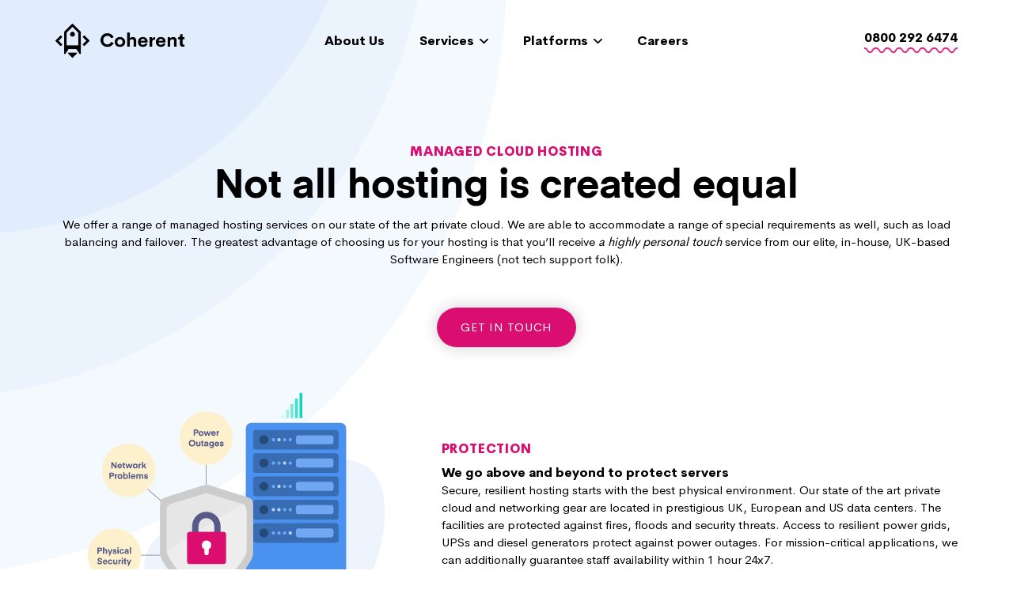

--- FILE ---
content_type: text/html; charset=UTF-8
request_url: https://coherent.net/managed-hosting/
body_size: 3843
content:
<!DOCTYPE html>
<html lang="en">

<head>
    <meta charset="utf-8" />
    <!--[if IE
      ]><meta http-equiv="X-UA-Compatible" content="IE=edge"
/><![endif]-->
    <meta name="viewport" content="width=device-width, initial-scale=1.0, maximum-scale=1.0, user-scalable=0" />

                <title>Managed Cloud Hosting</title>
    
    <link rel="dns-prefetch" href="//plausible.io">
    
    <meta name="theme-color" content="#ffffff">

    <link rel="canonical" href="https://coherent.net/managed-hosting">
    <link href="https://coherent.net/themes/coherent/assets/css/bootstrap.min.css" rel="stylesheet" type="text/css" media="all">
    <link href="https://coherent.net/themes/coherent/assets/css/slick.css" rel="stylesheet" type="text/css" media="all">
        <link href="https://coherent.net/themes/coherent/assets/css/style.css?ver=1" rel="stylesheet" type="text/css" media="all">

    <!--[if lt IE 9]>
    <script type="text/javascript" src="https://coherent.net/themes/coherent/assets/js/html5.js"></script>
    <script type="text/javascript" src="https://coherent.net/themes/coherent/assets/js/respond.min.js"></script>
    <![endif]-->

    <!--[if lt IE 9]>
    <script type="text/javascript" src="https://coherent.net/themes/coherent/assets/js/jquery-1.11.2.min.js"></script>
    <![endif]-->
    <!--[if (gte IE 9) | (!IE)]><!-->
    <script src="https://coherent.net/themes/coherent/assets/js/jquery-2.1.3.min.js"></script>
    <!--<![endif]-->
    
    <script defer data-domain="coherent.net" src="https://plausible.io/js/script.js"></script>
    </head><!-- Page Template: managed-hosting -->
<body class="page page-template 
">

<div class="wrapper">
    
    <header>
		<div class="container">
			<div class="row row-equal row-center">
				
				<div class="col-xs-6 col-sm-2">
					<a href="/" id="logo">
						<img src="https://coherent.net/storage/temp/public/7af/de3/35a/header-logo__306.png" class="img-responsive" srcset="https://coherent.net/storage/temp/public/7af/de3/35a/header-logo__306.png 306w" sizes="(max-width: 306px) 100vw, 306px">
					</a>
				</div>
				
				<div class="col-xs-6 col-sm-3 col-sm-push-7 col-md-3 col-md-push-7 col-lg-2 col-lg-push-8 text-right">
					<ul id="links">
						<li class="waves phone-number"><a href="tel:+448002926474">0800 292 6474</a></li>
					</ul>
					
					<a href="" id="menu-btn">
						<span></span>
						<span></span>
						<span></span>
					</a>
				</div>
				
				<div class="col-xs-12 col-sm-7 col-sm-pull-3 col-md-7 col-md-pull-3 col-lg-8 col-lg-pull-2">
					<ul id="menus">
					                            <li class="menu-item">
                            <a href="https://coherent.net/about-us">
                                About Us
								                            </a>
                        </li>
                                                <li class="menu-item menu-item-type-custom menu-item-object-custom menu-item-has-children">
                            <a href="/">
                                Services
																<ul class="sub-menu">
																		<li class="menu-item">
										<a href="https://coherent.net/bespoke-software-development">Software Development</a>
									</li>
																		<li class="menu-item">
										<a href="https://coherent.net/mobile-app-development">Mobile Apps</a>
									</li>
																		<li class="menu-item">
										<a href="https://coherent.net/managed-hosting">Managed Hosting</a>
									</li>
																		<li class="menu-item">
										<a href="https://coherent.net/managed-devops">Managed DevOps</a>
									</li>
																		<li class="menu-item">
										<a href="https://coherent.net/bespoke-software-development/crm">Bespoke CRMs</a>
									</li>
																	</ul>
								                            </a>
                        </li>
                                                <li class="menu-item menu-item-type-custom menu-item-object-custom menu-item-has-children">
                            <a href="/">
                                Platforms
																<ul class="sub-menu">
																		<li class="menu-item">
										<a href="https://coherent.net/bespoke-software-development/xero">Xero</a>
									</li>
																		<li class="menu-item">
										<a href="https://coherent.net/bespoke-software-development/sage">Sage</a>
									</li>
																		<li class="menu-item">
										<a href="https://coherent.net/bespoke-software-development/django">Django</a>
									</li>
																		<li class="menu-item">
										<a href="https://coherent.net/bespoke-software-development/octobercms">OctoberCMS</a>
									</li>
																		<li class="menu-item">
										<a href="https://coherent.net/bespoke-software-development/magento">Magento</a>
									</li>
																	</ul>
								                            </a>
                        </li>
                                                <li class="menu-item">
                            <a href="https://coherent.net/careers">
                                Careers
								                            </a>
                        </li>
                        					</ul>
				</div>
			</div>
		</div>
	</header>
<section class="hero">
    <div class="container">
        <div class="row row-equal row-center">
            <div class="col-xs-12" style="text-align: center">
                <h3>Managed Cloud Hosting</h3>
                <h1>Not all hosting is created equal</h1>

<p>We offer a range of managed hosting services on our state of the art private cloud. We are able to accommodate a range of special requirements as well, such as load balancing and failover. The greatest advantage of choosing us for your hosting is that you’ll receive <em>a highly personal touch</em> service from our elite, in-house, UK-based Software Engineers (not tech support folk).</p>

<p><a href="#contact" style="text-align: center; letter-spacing: 0.05em; text-transform: uppercase; color: #ffffff; background: #da0e70; box-shadow: 0px 0px 20px rgba(0, 0, 0, 0.2); border-radius: 40px; padding: 14px 30px; display: inline-block; margin-top: 30px;">Get in touch</a></p>
<div class="row h-50" style="text-align: left;">
	<div class="col-sm-12 col-md-6 col-lg-5 h-100"><img src="/storage/app/media/managed-hosting/Coherent_Hosting_Protection.svg" style="max-width: 457px;" class="fr-fic fr-dii"></div>
	<div class="col-sm-12 col-md-6 col-lg-7 h-100" style="margin-top: 100px;">

		<h3>Protection</h3><strong>We go above and beyond to protect servers</strong>

		<p>Secure, resilient hosting starts with the best physical environment. Our state of the art private cloud and networking gear are located in prestigious UK, European and US data centers. The facilities are protected against fires, floods and security threats. Access to resilient power grids, UPSs and diesel generators protect against power outages. For mission-critical applications, we can additionally guarantee staff availability within 1 hour 24x7.</p>
	</div></div>
<div class="row h-50" style="text-align: left;">
	<div class="col-sm-12 col-md-6 col-lg-5 h-100 col-md-push-6 col-lg-push-7"><img src="/storage/app/media/managed-hosting/Coherent_Hosting_Connection.svg" style="max-width: 457px;" class="fr-fic fr-dii"></div>
	<div class="col-sm-12 col-md-6 col-lg-7 h-100 col-md-pull-6 col-lg-pull-5" style="margin-top: 115px;">

		<h3>Storage and Connections</h3><strong>Redundant everything</strong>

		<p>Redundancy is built in to every part of our hosting. At any time, we hold two live copies of your data, plus two copies for each of the past seven days’ backups, for a total of 16 copies. Those copies are stored on separate servers that are ready to take over if there is a problem with our primary servers. Our private cloud connects to two top-tier ISPs: Century Link (formerly Level3) and Cogent.</p>
	</div></div>
<div class="row h-50" style="text-align: left;">
	<div class="col-sm-12 col-md-6 col-lg-5 h-100"><img src="/storage/app/media/managed-hosting/Coherent_Hosting_Technology.svg" style="max-width: 457px;" class="fr-fic fr-dii"></div>
	<div class="col-sm-12 col-md-6 col-lg-7 h-100" style="margin-top: 123px;">

		<h3>Technology</h3><strong>State of the art servers and networking gear</strong>

		<p>Visitors and search engines prefer fast websites. That’s why we use modern, state of the art servers and networking gear. Our private cloud servers use the latest Intel Xeon and AMD EPYC CPUs, SSD/NVMe disks and fast, multi-homed connections. That’s tech-speak for <em>tangible</em> speed differences and higher conversion rates.</p>
	</div></div>
<div class="row h-50" style="text-align: left;">
	<div class="col-sm-12 col-md-6 col-lg-5 h-100 col-md-push-6 col-lg-push-7"><img src="/storage/app/media/managed-hosting/Coherent_Hosting_Security.svg" style="max-width: 457px;" class="fr-fic fr-dii"></div>
	<div class="col-sm-12 col-md-6 col-lg-7 h-100 col-md-pull-6 col-lg-pull-5" style="margin-top: 115px;">

		<h3>Security</h3><strong>Protected by industry-leading Fortinet equipment</strong>

		<p>Security is built into the core of our hosting. That’s why we offer firewalls as standard. We also optionally offer Full Disk Encryption (FDE) and Web Application Firewalls (WAF) by industry-leader Fortinet (whose products also secure some of the world’s largest companies’ servers) to scan visitors’ connections for hacking attempts and virus uploads. Our hosting is also designed to meet the requirements of the GDPR, PCI Compliance and ISO27001.</p>
	</div></div>
<div class="row h-50" style="text-align: left;">
	<div class="col-sm-12 col-md-6 col-lg-5 h-100"><img src="/storage/app/media/managed-hosting/Coherent_Hosting_People.svg" style="max-width: 457px;" class="fr-fic fr-dii"></div>
	<div class="col-sm-12 col-md-6 col-lg-7 h-100" style="margin-top: 116px;">

		<h3>People</h3><strong>Equipment is just half of the story</strong>

		<p>Hosting isn’t just about servers. It’s about the people who look after them and pick up the phone when you need something. We don’t have any account numbers, account managers or “tech support” folk, just an elite team of UK-based Software Engineers who will get to know your company and your system inside out. They’re supported by monitoring systems that check for and preempt problems 24×7 so we can start working on hiccups <em>before</em> they become disasters.</p>
	</div></div>            </div>
        </div>
    </div>
</section>

<section class="form">
    <div class="container">
        <div class="box" style="border: 1px solid #e5eaeb; padding: 40px 60px 20px; -webkit-border-radius: 5px; -moz-border-radius: 5px; border-radius: 5px; -moz-background-clip: padding; -webkit-background-clip: padding-box; background-clip: padding-box; text-align: left;">
            <h2>Start the conversation</h2>
            <p>Get in touch with us using this form or call us on 0800 292 6474. </p>
            <div role="form" id="contact">
                    <div class="form-5"></div>

    <form method="POST" action="https://coherent.net/managed-hosting" accept-charset="UTF-8" id="book-a-consultation-2-2" class="tracking-contact-form" data-request="renderForm::onSubmit" data-request-data="&quot;form&quot;:&quot;book-a-consultation-2-2&quot;" data-request-update="&#039;renderForm::message&#039; : &#039;.form-5&#039;" data-request-success="resetForm($(this), &quot;form-5&quot;)"><input name="_session_key" type="hidden" value="CU5Dhu9HfUbZrdRDHqPkq9I8PqGsp1a9F1IqYZwI"><input name="_token" type="hidden" value="oAwhvNwaLNVN5Ls4vYehJ5rL6Wx6lJaDTfjaNczy">

                    <div class="field form-group">
            <label for="name" class="">Full Name</label>
    
    <input
        id="name"
        type="text"
        name="name"
        value=""
        class=" form-control"
        placeholder="Enter your full name"
        
    >

    </div>
                <div class="field form-group">
            <label for="email" class="">Email Address</label>
    
    <input
        id="email"
        type="text"
        name="email"
        value=""
        class=" form-control"
        placeholder="Enter your email address"
        
    >

    </div>
                <div class="field form-group">
            <label for="message" class="">Your Message</label>
    
    <textarea
        id="message"
        name="message"
        class=" form-control"
        placeholder="Tell us more about your requirements"
        
    ></textarea>

    </div>
                <div class=" form-group">
    
    <div
        class="g-recaptcha"
        data-sitekey="6LfiHlcUAAAAAIrpjmdgqRgcoDjDA3lody34IC7A"
        data-theme="light"></div>

    <script type="text/javascript" src="https://www.google.com/recaptcha/api.js?hl="></script>

    </div>
                <div class="field text-center">
    <input
        type="submit"
        class=""
        value="Send your message"
        
    />
</div>
    
    </form>
            </div>
        </div>
    </div>
</section>

<footer>
	<div class="container">
    	<div class="row">
	    		    	<div class="col-xs-12 col-sm-2">
		    	<h5>Company</h5>
						    	<div>
		    		<ul class="menu">
								    			<li class="menu-item">
		    				<a href="https://coherent.net/about-us">About Us</a>
		    			</li>
								    			<li class="menu-item">
		    				<a href="https://coherent.net/careers">Careers</a>
		    			</li>
								    			<li class="menu-item">
		    				<a href="https://coherent.net/privacy-policy">Privacy Notice</a>
		    			</li>
								    			<li class="menu-item">
		    				<a href="https://coherent.net/contact-us">Contact Us</a>
		    			</li>
								    			<li class="menu-item">
		    				<a href="https://coherent.net/pay-invoice">Online Payments</a>
		    			</li>
											</ul>
				</div>
							</div>
				    	<div class="col-xs-12 col-sm-2">
		    	<h5>Platforms</h5>
						    	<div>
		    		<ul class="menu">
								    			<li class="menu-item">
		    				<a href="https://coherent.net/bespoke-software-development/xero">Xero</a>
		    			</li>
								    			<li class="menu-item">
		    				<a href="https://coherent.net/bespoke-software-development/magento">Magento</a>
		    			</li>
								    			<li class="menu-item">
		    				<a href="https://coherent.net/bespoke-software-development/octobercms">OctoberCMS</a>
		    			</li>
								    			<li class="menu-item">
		    				<a href="https://coherent.net/bespoke-software-development/django">Django</a>
		    			</li>
											</ul>
				</div>
							</div>
				    	<div class="col-xs-12 col-sm-2">
		    	<h5>Services</h5>
						    	<div>
		    		<ul class="menu">
								    			<li class="menu-item">
		    				<a href="https://coherent.net/bespoke-software-development">Software Development</a>
		    			</li>
								    			<li class="menu-item">
		    				<a href="https://coherent.net/mobile-app-development">Mobile Apps</a>
		    			</li>
								    			<li class="menu-item">
		    				<a href="https://coherent.net/managed-devops">Managed DevOps</a>
		    			</li>
								    			<li class="menu-item">
		    				<a href="https://coherent.net/managed-hosting">Managed Hosting</a>
		    			</li>
								    			<li class="menu-item">
		    				<a href="https://coherent.net/bespoke-software-development/crm">CRM Development</a>
		    			</li>
											</ul>
				</div>
							</div>
				    	<div class="col-xs-12 col-sm-2">
		    	<h5>Contact</h5>
						    	<div>
		    		<ul class="menu">
								    			<li class="menu-item">
		    				<a href="tel:+448002926474">UK: 0800 292 6474</a>
		    			</li>
								    			<li class="menu-item">
		    				<a href="tel:+18887889688">US: (888) 788-9688</a>
		    			</li>
								    			<li class="menu-item">
		    				<a href="https://coherent.net/contact-us">Email Us</a>
		    			</li>
											</ul>
				</div>
							</div>
			

	    	<div class="col-xs-12 col-sm-4 mt">

		    	<div class="textwidget">
		    		<h5>Coherent Software Ltd</h5>
					CityLab<br />
					4-6 Dalton Square<br />
					Lancaster<br />
					LA1 1PP<br />
					United Kingdom<br />
					VAT Reg.: 221736822
				</div>
							    	</div>
	    	<div class="clearfix"></div>
	    	
	    	<div class="col-xs-12 col-sm-10 col-sm-offset-1 col-md-8 col-md-offset-2 text-center copy">
			&copy; All rights reserved. E&amp;OE.
		    </div>
    	</div>
	</div>
</footer><script src="https://coherent.net/themes/coherent/assets/js/slick.min.js"></script>
<script src="https://coherent.net/themes/coherent/assets/js/bootstrap.min.js"></script>
<script src="https://coherent.net/themes/coherent/assets/js/scripts.js?ver=1"></script>
<script src="https://coherent.net/themes/coherent/assets/js/moment.js"></script>
<script src="https://coherent.net/themes/coherent/assets/js/moment-timezone.js"></script>
<script src="https://coherent.net/themes/coherent/assets/js/sizzle.min.js"></script>

<script src="/modules/system/assets/js/framework.js"></script>
<script src="/modules/system/assets/js/framework.extras.js"></script>
<link rel="stylesheet" property="stylesheet" href="/modules/system/assets/css/framework.extras.css">
<script src="https://coherent.net/plugins/renatio/formbuilder/assets/js/form.js?v=1"></script>
</body>

</html>

--- FILE ---
content_type: text/html; charset=utf-8
request_url: https://www.google.com/recaptcha/api2/anchor?ar=1&k=6LfiHlcUAAAAAIrpjmdgqRgcoDjDA3lody34IC7A&co=aHR0cHM6Ly9jb2hlcmVudC5uZXQ6NDQz&hl=en&v=N67nZn4AqZkNcbeMu4prBgzg&theme=light&size=normal&anchor-ms=20000&execute-ms=30000&cb=sa9f2qv6xysp
body_size: 49438
content:
<!DOCTYPE HTML><html dir="ltr" lang="en"><head><meta http-equiv="Content-Type" content="text/html; charset=UTF-8">
<meta http-equiv="X-UA-Compatible" content="IE=edge">
<title>reCAPTCHA</title>
<style type="text/css">
/* cyrillic-ext */
@font-face {
  font-family: 'Roboto';
  font-style: normal;
  font-weight: 400;
  font-stretch: 100%;
  src: url(//fonts.gstatic.com/s/roboto/v48/KFO7CnqEu92Fr1ME7kSn66aGLdTylUAMa3GUBHMdazTgWw.woff2) format('woff2');
  unicode-range: U+0460-052F, U+1C80-1C8A, U+20B4, U+2DE0-2DFF, U+A640-A69F, U+FE2E-FE2F;
}
/* cyrillic */
@font-face {
  font-family: 'Roboto';
  font-style: normal;
  font-weight: 400;
  font-stretch: 100%;
  src: url(//fonts.gstatic.com/s/roboto/v48/KFO7CnqEu92Fr1ME7kSn66aGLdTylUAMa3iUBHMdazTgWw.woff2) format('woff2');
  unicode-range: U+0301, U+0400-045F, U+0490-0491, U+04B0-04B1, U+2116;
}
/* greek-ext */
@font-face {
  font-family: 'Roboto';
  font-style: normal;
  font-weight: 400;
  font-stretch: 100%;
  src: url(//fonts.gstatic.com/s/roboto/v48/KFO7CnqEu92Fr1ME7kSn66aGLdTylUAMa3CUBHMdazTgWw.woff2) format('woff2');
  unicode-range: U+1F00-1FFF;
}
/* greek */
@font-face {
  font-family: 'Roboto';
  font-style: normal;
  font-weight: 400;
  font-stretch: 100%;
  src: url(//fonts.gstatic.com/s/roboto/v48/KFO7CnqEu92Fr1ME7kSn66aGLdTylUAMa3-UBHMdazTgWw.woff2) format('woff2');
  unicode-range: U+0370-0377, U+037A-037F, U+0384-038A, U+038C, U+038E-03A1, U+03A3-03FF;
}
/* math */
@font-face {
  font-family: 'Roboto';
  font-style: normal;
  font-weight: 400;
  font-stretch: 100%;
  src: url(//fonts.gstatic.com/s/roboto/v48/KFO7CnqEu92Fr1ME7kSn66aGLdTylUAMawCUBHMdazTgWw.woff2) format('woff2');
  unicode-range: U+0302-0303, U+0305, U+0307-0308, U+0310, U+0312, U+0315, U+031A, U+0326-0327, U+032C, U+032F-0330, U+0332-0333, U+0338, U+033A, U+0346, U+034D, U+0391-03A1, U+03A3-03A9, U+03B1-03C9, U+03D1, U+03D5-03D6, U+03F0-03F1, U+03F4-03F5, U+2016-2017, U+2034-2038, U+203C, U+2040, U+2043, U+2047, U+2050, U+2057, U+205F, U+2070-2071, U+2074-208E, U+2090-209C, U+20D0-20DC, U+20E1, U+20E5-20EF, U+2100-2112, U+2114-2115, U+2117-2121, U+2123-214F, U+2190, U+2192, U+2194-21AE, U+21B0-21E5, U+21F1-21F2, U+21F4-2211, U+2213-2214, U+2216-22FF, U+2308-230B, U+2310, U+2319, U+231C-2321, U+2336-237A, U+237C, U+2395, U+239B-23B7, U+23D0, U+23DC-23E1, U+2474-2475, U+25AF, U+25B3, U+25B7, U+25BD, U+25C1, U+25CA, U+25CC, U+25FB, U+266D-266F, U+27C0-27FF, U+2900-2AFF, U+2B0E-2B11, U+2B30-2B4C, U+2BFE, U+3030, U+FF5B, U+FF5D, U+1D400-1D7FF, U+1EE00-1EEFF;
}
/* symbols */
@font-face {
  font-family: 'Roboto';
  font-style: normal;
  font-weight: 400;
  font-stretch: 100%;
  src: url(//fonts.gstatic.com/s/roboto/v48/KFO7CnqEu92Fr1ME7kSn66aGLdTylUAMaxKUBHMdazTgWw.woff2) format('woff2');
  unicode-range: U+0001-000C, U+000E-001F, U+007F-009F, U+20DD-20E0, U+20E2-20E4, U+2150-218F, U+2190, U+2192, U+2194-2199, U+21AF, U+21E6-21F0, U+21F3, U+2218-2219, U+2299, U+22C4-22C6, U+2300-243F, U+2440-244A, U+2460-24FF, U+25A0-27BF, U+2800-28FF, U+2921-2922, U+2981, U+29BF, U+29EB, U+2B00-2BFF, U+4DC0-4DFF, U+FFF9-FFFB, U+10140-1018E, U+10190-1019C, U+101A0, U+101D0-101FD, U+102E0-102FB, U+10E60-10E7E, U+1D2C0-1D2D3, U+1D2E0-1D37F, U+1F000-1F0FF, U+1F100-1F1AD, U+1F1E6-1F1FF, U+1F30D-1F30F, U+1F315, U+1F31C, U+1F31E, U+1F320-1F32C, U+1F336, U+1F378, U+1F37D, U+1F382, U+1F393-1F39F, U+1F3A7-1F3A8, U+1F3AC-1F3AF, U+1F3C2, U+1F3C4-1F3C6, U+1F3CA-1F3CE, U+1F3D4-1F3E0, U+1F3ED, U+1F3F1-1F3F3, U+1F3F5-1F3F7, U+1F408, U+1F415, U+1F41F, U+1F426, U+1F43F, U+1F441-1F442, U+1F444, U+1F446-1F449, U+1F44C-1F44E, U+1F453, U+1F46A, U+1F47D, U+1F4A3, U+1F4B0, U+1F4B3, U+1F4B9, U+1F4BB, U+1F4BF, U+1F4C8-1F4CB, U+1F4D6, U+1F4DA, U+1F4DF, U+1F4E3-1F4E6, U+1F4EA-1F4ED, U+1F4F7, U+1F4F9-1F4FB, U+1F4FD-1F4FE, U+1F503, U+1F507-1F50B, U+1F50D, U+1F512-1F513, U+1F53E-1F54A, U+1F54F-1F5FA, U+1F610, U+1F650-1F67F, U+1F687, U+1F68D, U+1F691, U+1F694, U+1F698, U+1F6AD, U+1F6B2, U+1F6B9-1F6BA, U+1F6BC, U+1F6C6-1F6CF, U+1F6D3-1F6D7, U+1F6E0-1F6EA, U+1F6F0-1F6F3, U+1F6F7-1F6FC, U+1F700-1F7FF, U+1F800-1F80B, U+1F810-1F847, U+1F850-1F859, U+1F860-1F887, U+1F890-1F8AD, U+1F8B0-1F8BB, U+1F8C0-1F8C1, U+1F900-1F90B, U+1F93B, U+1F946, U+1F984, U+1F996, U+1F9E9, U+1FA00-1FA6F, U+1FA70-1FA7C, U+1FA80-1FA89, U+1FA8F-1FAC6, U+1FACE-1FADC, U+1FADF-1FAE9, U+1FAF0-1FAF8, U+1FB00-1FBFF;
}
/* vietnamese */
@font-face {
  font-family: 'Roboto';
  font-style: normal;
  font-weight: 400;
  font-stretch: 100%;
  src: url(//fonts.gstatic.com/s/roboto/v48/KFO7CnqEu92Fr1ME7kSn66aGLdTylUAMa3OUBHMdazTgWw.woff2) format('woff2');
  unicode-range: U+0102-0103, U+0110-0111, U+0128-0129, U+0168-0169, U+01A0-01A1, U+01AF-01B0, U+0300-0301, U+0303-0304, U+0308-0309, U+0323, U+0329, U+1EA0-1EF9, U+20AB;
}
/* latin-ext */
@font-face {
  font-family: 'Roboto';
  font-style: normal;
  font-weight: 400;
  font-stretch: 100%;
  src: url(//fonts.gstatic.com/s/roboto/v48/KFO7CnqEu92Fr1ME7kSn66aGLdTylUAMa3KUBHMdazTgWw.woff2) format('woff2');
  unicode-range: U+0100-02BA, U+02BD-02C5, U+02C7-02CC, U+02CE-02D7, U+02DD-02FF, U+0304, U+0308, U+0329, U+1D00-1DBF, U+1E00-1E9F, U+1EF2-1EFF, U+2020, U+20A0-20AB, U+20AD-20C0, U+2113, U+2C60-2C7F, U+A720-A7FF;
}
/* latin */
@font-face {
  font-family: 'Roboto';
  font-style: normal;
  font-weight: 400;
  font-stretch: 100%;
  src: url(//fonts.gstatic.com/s/roboto/v48/KFO7CnqEu92Fr1ME7kSn66aGLdTylUAMa3yUBHMdazQ.woff2) format('woff2');
  unicode-range: U+0000-00FF, U+0131, U+0152-0153, U+02BB-02BC, U+02C6, U+02DA, U+02DC, U+0304, U+0308, U+0329, U+2000-206F, U+20AC, U+2122, U+2191, U+2193, U+2212, U+2215, U+FEFF, U+FFFD;
}
/* cyrillic-ext */
@font-face {
  font-family: 'Roboto';
  font-style: normal;
  font-weight: 500;
  font-stretch: 100%;
  src: url(//fonts.gstatic.com/s/roboto/v48/KFO7CnqEu92Fr1ME7kSn66aGLdTylUAMa3GUBHMdazTgWw.woff2) format('woff2');
  unicode-range: U+0460-052F, U+1C80-1C8A, U+20B4, U+2DE0-2DFF, U+A640-A69F, U+FE2E-FE2F;
}
/* cyrillic */
@font-face {
  font-family: 'Roboto';
  font-style: normal;
  font-weight: 500;
  font-stretch: 100%;
  src: url(//fonts.gstatic.com/s/roboto/v48/KFO7CnqEu92Fr1ME7kSn66aGLdTylUAMa3iUBHMdazTgWw.woff2) format('woff2');
  unicode-range: U+0301, U+0400-045F, U+0490-0491, U+04B0-04B1, U+2116;
}
/* greek-ext */
@font-face {
  font-family: 'Roboto';
  font-style: normal;
  font-weight: 500;
  font-stretch: 100%;
  src: url(//fonts.gstatic.com/s/roboto/v48/KFO7CnqEu92Fr1ME7kSn66aGLdTylUAMa3CUBHMdazTgWw.woff2) format('woff2');
  unicode-range: U+1F00-1FFF;
}
/* greek */
@font-face {
  font-family: 'Roboto';
  font-style: normal;
  font-weight: 500;
  font-stretch: 100%;
  src: url(//fonts.gstatic.com/s/roboto/v48/KFO7CnqEu92Fr1ME7kSn66aGLdTylUAMa3-UBHMdazTgWw.woff2) format('woff2');
  unicode-range: U+0370-0377, U+037A-037F, U+0384-038A, U+038C, U+038E-03A1, U+03A3-03FF;
}
/* math */
@font-face {
  font-family: 'Roboto';
  font-style: normal;
  font-weight: 500;
  font-stretch: 100%;
  src: url(//fonts.gstatic.com/s/roboto/v48/KFO7CnqEu92Fr1ME7kSn66aGLdTylUAMawCUBHMdazTgWw.woff2) format('woff2');
  unicode-range: U+0302-0303, U+0305, U+0307-0308, U+0310, U+0312, U+0315, U+031A, U+0326-0327, U+032C, U+032F-0330, U+0332-0333, U+0338, U+033A, U+0346, U+034D, U+0391-03A1, U+03A3-03A9, U+03B1-03C9, U+03D1, U+03D5-03D6, U+03F0-03F1, U+03F4-03F5, U+2016-2017, U+2034-2038, U+203C, U+2040, U+2043, U+2047, U+2050, U+2057, U+205F, U+2070-2071, U+2074-208E, U+2090-209C, U+20D0-20DC, U+20E1, U+20E5-20EF, U+2100-2112, U+2114-2115, U+2117-2121, U+2123-214F, U+2190, U+2192, U+2194-21AE, U+21B0-21E5, U+21F1-21F2, U+21F4-2211, U+2213-2214, U+2216-22FF, U+2308-230B, U+2310, U+2319, U+231C-2321, U+2336-237A, U+237C, U+2395, U+239B-23B7, U+23D0, U+23DC-23E1, U+2474-2475, U+25AF, U+25B3, U+25B7, U+25BD, U+25C1, U+25CA, U+25CC, U+25FB, U+266D-266F, U+27C0-27FF, U+2900-2AFF, U+2B0E-2B11, U+2B30-2B4C, U+2BFE, U+3030, U+FF5B, U+FF5D, U+1D400-1D7FF, U+1EE00-1EEFF;
}
/* symbols */
@font-face {
  font-family: 'Roboto';
  font-style: normal;
  font-weight: 500;
  font-stretch: 100%;
  src: url(//fonts.gstatic.com/s/roboto/v48/KFO7CnqEu92Fr1ME7kSn66aGLdTylUAMaxKUBHMdazTgWw.woff2) format('woff2');
  unicode-range: U+0001-000C, U+000E-001F, U+007F-009F, U+20DD-20E0, U+20E2-20E4, U+2150-218F, U+2190, U+2192, U+2194-2199, U+21AF, U+21E6-21F0, U+21F3, U+2218-2219, U+2299, U+22C4-22C6, U+2300-243F, U+2440-244A, U+2460-24FF, U+25A0-27BF, U+2800-28FF, U+2921-2922, U+2981, U+29BF, U+29EB, U+2B00-2BFF, U+4DC0-4DFF, U+FFF9-FFFB, U+10140-1018E, U+10190-1019C, U+101A0, U+101D0-101FD, U+102E0-102FB, U+10E60-10E7E, U+1D2C0-1D2D3, U+1D2E0-1D37F, U+1F000-1F0FF, U+1F100-1F1AD, U+1F1E6-1F1FF, U+1F30D-1F30F, U+1F315, U+1F31C, U+1F31E, U+1F320-1F32C, U+1F336, U+1F378, U+1F37D, U+1F382, U+1F393-1F39F, U+1F3A7-1F3A8, U+1F3AC-1F3AF, U+1F3C2, U+1F3C4-1F3C6, U+1F3CA-1F3CE, U+1F3D4-1F3E0, U+1F3ED, U+1F3F1-1F3F3, U+1F3F5-1F3F7, U+1F408, U+1F415, U+1F41F, U+1F426, U+1F43F, U+1F441-1F442, U+1F444, U+1F446-1F449, U+1F44C-1F44E, U+1F453, U+1F46A, U+1F47D, U+1F4A3, U+1F4B0, U+1F4B3, U+1F4B9, U+1F4BB, U+1F4BF, U+1F4C8-1F4CB, U+1F4D6, U+1F4DA, U+1F4DF, U+1F4E3-1F4E6, U+1F4EA-1F4ED, U+1F4F7, U+1F4F9-1F4FB, U+1F4FD-1F4FE, U+1F503, U+1F507-1F50B, U+1F50D, U+1F512-1F513, U+1F53E-1F54A, U+1F54F-1F5FA, U+1F610, U+1F650-1F67F, U+1F687, U+1F68D, U+1F691, U+1F694, U+1F698, U+1F6AD, U+1F6B2, U+1F6B9-1F6BA, U+1F6BC, U+1F6C6-1F6CF, U+1F6D3-1F6D7, U+1F6E0-1F6EA, U+1F6F0-1F6F3, U+1F6F7-1F6FC, U+1F700-1F7FF, U+1F800-1F80B, U+1F810-1F847, U+1F850-1F859, U+1F860-1F887, U+1F890-1F8AD, U+1F8B0-1F8BB, U+1F8C0-1F8C1, U+1F900-1F90B, U+1F93B, U+1F946, U+1F984, U+1F996, U+1F9E9, U+1FA00-1FA6F, U+1FA70-1FA7C, U+1FA80-1FA89, U+1FA8F-1FAC6, U+1FACE-1FADC, U+1FADF-1FAE9, U+1FAF0-1FAF8, U+1FB00-1FBFF;
}
/* vietnamese */
@font-face {
  font-family: 'Roboto';
  font-style: normal;
  font-weight: 500;
  font-stretch: 100%;
  src: url(//fonts.gstatic.com/s/roboto/v48/KFO7CnqEu92Fr1ME7kSn66aGLdTylUAMa3OUBHMdazTgWw.woff2) format('woff2');
  unicode-range: U+0102-0103, U+0110-0111, U+0128-0129, U+0168-0169, U+01A0-01A1, U+01AF-01B0, U+0300-0301, U+0303-0304, U+0308-0309, U+0323, U+0329, U+1EA0-1EF9, U+20AB;
}
/* latin-ext */
@font-face {
  font-family: 'Roboto';
  font-style: normal;
  font-weight: 500;
  font-stretch: 100%;
  src: url(//fonts.gstatic.com/s/roboto/v48/KFO7CnqEu92Fr1ME7kSn66aGLdTylUAMa3KUBHMdazTgWw.woff2) format('woff2');
  unicode-range: U+0100-02BA, U+02BD-02C5, U+02C7-02CC, U+02CE-02D7, U+02DD-02FF, U+0304, U+0308, U+0329, U+1D00-1DBF, U+1E00-1E9F, U+1EF2-1EFF, U+2020, U+20A0-20AB, U+20AD-20C0, U+2113, U+2C60-2C7F, U+A720-A7FF;
}
/* latin */
@font-face {
  font-family: 'Roboto';
  font-style: normal;
  font-weight: 500;
  font-stretch: 100%;
  src: url(//fonts.gstatic.com/s/roboto/v48/KFO7CnqEu92Fr1ME7kSn66aGLdTylUAMa3yUBHMdazQ.woff2) format('woff2');
  unicode-range: U+0000-00FF, U+0131, U+0152-0153, U+02BB-02BC, U+02C6, U+02DA, U+02DC, U+0304, U+0308, U+0329, U+2000-206F, U+20AC, U+2122, U+2191, U+2193, U+2212, U+2215, U+FEFF, U+FFFD;
}
/* cyrillic-ext */
@font-face {
  font-family: 'Roboto';
  font-style: normal;
  font-weight: 900;
  font-stretch: 100%;
  src: url(//fonts.gstatic.com/s/roboto/v48/KFO7CnqEu92Fr1ME7kSn66aGLdTylUAMa3GUBHMdazTgWw.woff2) format('woff2');
  unicode-range: U+0460-052F, U+1C80-1C8A, U+20B4, U+2DE0-2DFF, U+A640-A69F, U+FE2E-FE2F;
}
/* cyrillic */
@font-face {
  font-family: 'Roboto';
  font-style: normal;
  font-weight: 900;
  font-stretch: 100%;
  src: url(//fonts.gstatic.com/s/roboto/v48/KFO7CnqEu92Fr1ME7kSn66aGLdTylUAMa3iUBHMdazTgWw.woff2) format('woff2');
  unicode-range: U+0301, U+0400-045F, U+0490-0491, U+04B0-04B1, U+2116;
}
/* greek-ext */
@font-face {
  font-family: 'Roboto';
  font-style: normal;
  font-weight: 900;
  font-stretch: 100%;
  src: url(//fonts.gstatic.com/s/roboto/v48/KFO7CnqEu92Fr1ME7kSn66aGLdTylUAMa3CUBHMdazTgWw.woff2) format('woff2');
  unicode-range: U+1F00-1FFF;
}
/* greek */
@font-face {
  font-family: 'Roboto';
  font-style: normal;
  font-weight: 900;
  font-stretch: 100%;
  src: url(//fonts.gstatic.com/s/roboto/v48/KFO7CnqEu92Fr1ME7kSn66aGLdTylUAMa3-UBHMdazTgWw.woff2) format('woff2');
  unicode-range: U+0370-0377, U+037A-037F, U+0384-038A, U+038C, U+038E-03A1, U+03A3-03FF;
}
/* math */
@font-face {
  font-family: 'Roboto';
  font-style: normal;
  font-weight: 900;
  font-stretch: 100%;
  src: url(//fonts.gstatic.com/s/roboto/v48/KFO7CnqEu92Fr1ME7kSn66aGLdTylUAMawCUBHMdazTgWw.woff2) format('woff2');
  unicode-range: U+0302-0303, U+0305, U+0307-0308, U+0310, U+0312, U+0315, U+031A, U+0326-0327, U+032C, U+032F-0330, U+0332-0333, U+0338, U+033A, U+0346, U+034D, U+0391-03A1, U+03A3-03A9, U+03B1-03C9, U+03D1, U+03D5-03D6, U+03F0-03F1, U+03F4-03F5, U+2016-2017, U+2034-2038, U+203C, U+2040, U+2043, U+2047, U+2050, U+2057, U+205F, U+2070-2071, U+2074-208E, U+2090-209C, U+20D0-20DC, U+20E1, U+20E5-20EF, U+2100-2112, U+2114-2115, U+2117-2121, U+2123-214F, U+2190, U+2192, U+2194-21AE, U+21B0-21E5, U+21F1-21F2, U+21F4-2211, U+2213-2214, U+2216-22FF, U+2308-230B, U+2310, U+2319, U+231C-2321, U+2336-237A, U+237C, U+2395, U+239B-23B7, U+23D0, U+23DC-23E1, U+2474-2475, U+25AF, U+25B3, U+25B7, U+25BD, U+25C1, U+25CA, U+25CC, U+25FB, U+266D-266F, U+27C0-27FF, U+2900-2AFF, U+2B0E-2B11, U+2B30-2B4C, U+2BFE, U+3030, U+FF5B, U+FF5D, U+1D400-1D7FF, U+1EE00-1EEFF;
}
/* symbols */
@font-face {
  font-family: 'Roboto';
  font-style: normal;
  font-weight: 900;
  font-stretch: 100%;
  src: url(//fonts.gstatic.com/s/roboto/v48/KFO7CnqEu92Fr1ME7kSn66aGLdTylUAMaxKUBHMdazTgWw.woff2) format('woff2');
  unicode-range: U+0001-000C, U+000E-001F, U+007F-009F, U+20DD-20E0, U+20E2-20E4, U+2150-218F, U+2190, U+2192, U+2194-2199, U+21AF, U+21E6-21F0, U+21F3, U+2218-2219, U+2299, U+22C4-22C6, U+2300-243F, U+2440-244A, U+2460-24FF, U+25A0-27BF, U+2800-28FF, U+2921-2922, U+2981, U+29BF, U+29EB, U+2B00-2BFF, U+4DC0-4DFF, U+FFF9-FFFB, U+10140-1018E, U+10190-1019C, U+101A0, U+101D0-101FD, U+102E0-102FB, U+10E60-10E7E, U+1D2C0-1D2D3, U+1D2E0-1D37F, U+1F000-1F0FF, U+1F100-1F1AD, U+1F1E6-1F1FF, U+1F30D-1F30F, U+1F315, U+1F31C, U+1F31E, U+1F320-1F32C, U+1F336, U+1F378, U+1F37D, U+1F382, U+1F393-1F39F, U+1F3A7-1F3A8, U+1F3AC-1F3AF, U+1F3C2, U+1F3C4-1F3C6, U+1F3CA-1F3CE, U+1F3D4-1F3E0, U+1F3ED, U+1F3F1-1F3F3, U+1F3F5-1F3F7, U+1F408, U+1F415, U+1F41F, U+1F426, U+1F43F, U+1F441-1F442, U+1F444, U+1F446-1F449, U+1F44C-1F44E, U+1F453, U+1F46A, U+1F47D, U+1F4A3, U+1F4B0, U+1F4B3, U+1F4B9, U+1F4BB, U+1F4BF, U+1F4C8-1F4CB, U+1F4D6, U+1F4DA, U+1F4DF, U+1F4E3-1F4E6, U+1F4EA-1F4ED, U+1F4F7, U+1F4F9-1F4FB, U+1F4FD-1F4FE, U+1F503, U+1F507-1F50B, U+1F50D, U+1F512-1F513, U+1F53E-1F54A, U+1F54F-1F5FA, U+1F610, U+1F650-1F67F, U+1F687, U+1F68D, U+1F691, U+1F694, U+1F698, U+1F6AD, U+1F6B2, U+1F6B9-1F6BA, U+1F6BC, U+1F6C6-1F6CF, U+1F6D3-1F6D7, U+1F6E0-1F6EA, U+1F6F0-1F6F3, U+1F6F7-1F6FC, U+1F700-1F7FF, U+1F800-1F80B, U+1F810-1F847, U+1F850-1F859, U+1F860-1F887, U+1F890-1F8AD, U+1F8B0-1F8BB, U+1F8C0-1F8C1, U+1F900-1F90B, U+1F93B, U+1F946, U+1F984, U+1F996, U+1F9E9, U+1FA00-1FA6F, U+1FA70-1FA7C, U+1FA80-1FA89, U+1FA8F-1FAC6, U+1FACE-1FADC, U+1FADF-1FAE9, U+1FAF0-1FAF8, U+1FB00-1FBFF;
}
/* vietnamese */
@font-face {
  font-family: 'Roboto';
  font-style: normal;
  font-weight: 900;
  font-stretch: 100%;
  src: url(//fonts.gstatic.com/s/roboto/v48/KFO7CnqEu92Fr1ME7kSn66aGLdTylUAMa3OUBHMdazTgWw.woff2) format('woff2');
  unicode-range: U+0102-0103, U+0110-0111, U+0128-0129, U+0168-0169, U+01A0-01A1, U+01AF-01B0, U+0300-0301, U+0303-0304, U+0308-0309, U+0323, U+0329, U+1EA0-1EF9, U+20AB;
}
/* latin-ext */
@font-face {
  font-family: 'Roboto';
  font-style: normal;
  font-weight: 900;
  font-stretch: 100%;
  src: url(//fonts.gstatic.com/s/roboto/v48/KFO7CnqEu92Fr1ME7kSn66aGLdTylUAMa3KUBHMdazTgWw.woff2) format('woff2');
  unicode-range: U+0100-02BA, U+02BD-02C5, U+02C7-02CC, U+02CE-02D7, U+02DD-02FF, U+0304, U+0308, U+0329, U+1D00-1DBF, U+1E00-1E9F, U+1EF2-1EFF, U+2020, U+20A0-20AB, U+20AD-20C0, U+2113, U+2C60-2C7F, U+A720-A7FF;
}
/* latin */
@font-face {
  font-family: 'Roboto';
  font-style: normal;
  font-weight: 900;
  font-stretch: 100%;
  src: url(//fonts.gstatic.com/s/roboto/v48/KFO7CnqEu92Fr1ME7kSn66aGLdTylUAMa3yUBHMdazQ.woff2) format('woff2');
  unicode-range: U+0000-00FF, U+0131, U+0152-0153, U+02BB-02BC, U+02C6, U+02DA, U+02DC, U+0304, U+0308, U+0329, U+2000-206F, U+20AC, U+2122, U+2191, U+2193, U+2212, U+2215, U+FEFF, U+FFFD;
}

</style>
<link rel="stylesheet" type="text/css" href="https://www.gstatic.com/recaptcha/releases/N67nZn4AqZkNcbeMu4prBgzg/styles__ltr.css">
<script nonce="MF4RJU5F_zNXVZk2dXj1hg" type="text/javascript">window['__recaptcha_api'] = 'https://www.google.com/recaptcha/api2/';</script>
<script type="text/javascript" src="https://www.gstatic.com/recaptcha/releases/N67nZn4AqZkNcbeMu4prBgzg/recaptcha__en.js" nonce="MF4RJU5F_zNXVZk2dXj1hg">
      
    </script></head>
<body><div id="rc-anchor-alert" class="rc-anchor-alert"></div>
<input type="hidden" id="recaptcha-token" value="[base64]">
<script type="text/javascript" nonce="MF4RJU5F_zNXVZk2dXj1hg">
      recaptcha.anchor.Main.init("[\x22ainput\x22,[\x22bgdata\x22,\x22\x22,\[base64]/[base64]/[base64]/bmV3IHJbeF0oY1swXSk6RT09Mj9uZXcgclt4XShjWzBdLGNbMV0pOkU9PTM/bmV3IHJbeF0oY1swXSxjWzFdLGNbMl0pOkU9PTQ/[base64]/[base64]/[base64]/[base64]/[base64]/[base64]/[base64]/[base64]\x22,\[base64]\\u003d\x22,\[base64]/[base64]/Di3NzKHvCmsOJbVPCs2hsw6rDrcKoXVLDo8OZwowVwoIZMsKZEMK3d0bClmzChAUxw4VQW3fCvMKZw7XCtcOzw7DCocOzw58lwpd2wp7CtsKOwo/Cn8O/wqM4w4XClS7CkXZ0w63DjsKzw7zDt8Ohwp/DlsKCGXPCnMKGQ1MGEMKQMcKsOSHCusKFw4p7w4/CtcO2wrvDihluYsKTE8KzwpjCs8KtOT3CoBNTw6/[base64]/DqsKUJcOXw7BHWSbCmw7CqzTCpn8PSw/[base64]/DlcOBwqXDvnh5JgvDk8KiO33DsXZXGmHCm8OTwqXDusOGwpLCjjLCmsK3BjnCnMK6wrwsw4fDgH1nw6EIN8K0fsK4wpnDiMKOfm9Bw7PDtSYcagwhWsKfw5xSVMKFwpvCsWLDtyNaT8OiMzXCncKqwrHDhsK/wpvDl3NAJAgJewlSNMKdw4Z/bHDDrsKuAcOWQ2TCph7CkxHCpcObwqnChwfDu8K9wo3DsMOeLMOiFcORHHPChFs7SMKWw6rDtcKKwoXDtcKWwq5FwpVHw6jDvcKhasK/wrnCpmTCusKtaFXDuMOUwoUWIwLDvcO6aMODN8Kvw4vCl8K/TD7CiWvClcKCw7oOwpJHw7tDbn49ADlewrLCqjLDjFR6RDxlw4stRB4HW8OnEXN7w4MGNSYgwoYhb8KvL8OacR7CjH7Dl8K7w5XDgXHCicOFBTgDMUnDiMKxw5vDrcKlRsOZPsORw7TCgX3DiMKxLm/CgsKBL8O9wr7DrMKXZTvCmCzDomLDkMOqacOCXsO5Y8OGwqIHN8OvworCrcO/axnDggkQwo/CiV8Zwqdyw6jDjsKtw4YAKcOGwrHDvgjDlTrDgsKwA21FVcOPwo3DncKoH3Zhw6DCjcKJwqNHMcOmw7LDrldVwq/[base64]/[base64]/CtsOPwrQ/ZRNaw7/ClXFnwoXCtcKpFsO8wqA9wp1Wwpd0wq17wrDDsGvCkH/DoR/DhATCmShbFMOrMsKncW/DryXDvSYsDcKFwoPCpMKMw4QTdMOHDcOnwqvClsKfDHPDmMOswpYRwqtmw7DCvMOPbWTCtMKKIsOew7fCsMKWwo8hwroRJyXDssKLU27Cqi/Ds0YNZG5iXcOlw4/CkmNiGn/[base64]/CiMKGwoAOw742wo/Dpj7CsjzCoMKGwozDnj7CtkbDvcObwpADwqAawodnNMKXwpjDviRXQMK8w79DeMOPO8K2Z8K7WlJ5PcK3V8ObU2t5Q1EVwp9Zw6/[base64]/DtsKZwoJaw4DCnEg2YsK7w7FRf3jDmsK7W8KtwpvDj8O/[base64]/DnDzDtMKLVMK1LMOTLgpqwqXDkWHDg8KJDcOBfMOCYQV1H8OLfsO9JxHDjxUGSMOyw4rCrMKvwrvCizAnw7h7wrc6w5VwwpXCsxTDpjQRw63DjDzCq8OQI08CwpxswrspwpErQMK2wpRtQsKuwofCgMO0asK7cyxGw7XCssKfcgx5X3fDvcK0wo/DnAzDgEHCqsKSAmvDmsKSw5PCuz83d8OLwqYCTGsbX8OmwpHDu0jDrnknwpVwZsOGbhBPwoPDlsOMTmccUxXDkMK4OFTCqQzCqsKxacOcW0sfwq5UQ8KOwoXCmihGA8KpIsKJHhXCucOhwrZOw4rDjFvDqMKAwrgoSzE/[base64]/Cr8KwdMKLCULDiSvChjwnYQTDiMKDdMKTfcOCwo3DjkPDhzRQwoTCqyPCnsOiwp4mXMKFw6pIw74fwofDgsOdw7HDg8KfMcOCIysoRMK8PStYb8Kbwq/DhSvCjsOWwrrCmMOkNT3CjjwdcsODKw/Ct8OhDsOLc1nCssObBsOTKcKHw6DCvwUaw48zwoTDucOnwo5VWwDCjMO1w6t1SBJ0woRzC8OuYVfDvcOrEWx5wp/DvUoOJcKeX0vDjcKLw43CtSDCoBXCg8O8w6XCk1kKS8OoH1nCkHbDvMKxw5FQwpnCvMOAwronP3TDpAQKwqFEOsOHaVFTYMKwwoN+G8O2w7vDlsOMKFLClsK+w5vDqEPClcOHw4/DgcKtw54RwqR6F2MVwr3DuThjVMKtw7jCjMKxRsO/wo7DgMK1wqtLT1NtMMKOEsKjwqkADcOjOMOuKMO4w5DDllvDglzDgMKLwrjCusKbwrlwQMOPwpPDq3UpLhLCqQIUw7VuwosMw4LComHCrcKdw6nCpU9JwobCpsOwcwPChsOlw6p2wozCjiRww5dJwpIkw7pwwo/[base64]/CrsOpT8OdwrfDv8KCw4LDjyQOw6vDpMKtwqU3w4rDvAjCp8Oww4nDncKBw7Q4IxfChkhJcsORfsKxR8KMI8ORZcO0w5BIBQrDvMKMRMOWWjJQDMKRw70Sw63CvsKSwro/w5bDk8OFw5rDvnZaexZKdjJrRR7DhcOOwp7CkcOramh0KBnDisK2BXMDw7BMGXlaw7Z6cS0Mc8KMwr7ChlI4TMOONcOQccOjwo0Gw5fDqEhfw5XDrsOQWcKkI8KlLcOZwpohRR7CuTrDncK1BsKIIz/[base64]/CgT0swr91wp7Dgmokw7MuHXtsw7knwrbDv8KVw7XDuAVOwr4oRsKOw5YvFMKww6PCgMKkbcO/[base64]/wqTDkcKSZQbCuwN8w7bCtx3DnEIywohgw7zDkXsxYxgaw6DDnwFhwqHDmcOgw74EwqU8w7TCjsOvTQsPDATDp0JORMOzecOlKXrCvcO6ZHZAw5/CmsO7w6rCmnXDucKGSRo8wpVOwpHCjBHDsMOaw7/CpcK6wrTDjsKVwqtgQcKSHmRDwrwdTFRcw4kmwprCvsOBwqlPIcKqbMO/WsKaNBbCrBTDoSMfwpHChsOyYQ04AmrDnxsbL0fCiMKNQW/[base64]/CrsKlaVBge2IJw7TCkgDCkgfDv2R4YsKEQwHCq2xffcKnDcObN8OQw4TDhMK1IEg8w7/CgsOow4kZGj9QWWPCrQFgw7LCrMKZU1rCqkBCGzbDuVzDnMKlAgVuFQjDmARQw6sHwprCqsOwwojDpVTDksKAKMOXw4vCkTwHwozCr3jDjUEiFnXDrBVjwo83H8OQwrgrwolkwrIFwocLw7gUTcKow4gfwonDmxl5DzPCksKZRMO+DsONw5U/[base64]/wrZXF0BoZDPCg37DkMKLPFjDmFBxwojCqCTDlR3Dp8KGCGTDikvCgcOjT28ywqIDw58xasOpZV1Yw4PCqGLCksKmBFXDmnbChzAIwr/CixfCucO5w57CiwBtcsKKbMKvw49JS8KPw74eD8K0wqDCvA9dNiN5KFbDsx5HwrsZe34LbhUcw6klwrvDhTRDCcOgYj/DtQPCgQLDmsOTP8Oiw6x1XWMmwpg9Bks/cMKhXikgw4/DoCJSw692c8KPayYxMcONw6fDpsO2wo3DjMO1QMOTwpwkcMKdw53DmsOGwo3DuWkXRgDDrmF8wrrDjD/[base64]/DvMO1worDqcO1MnfCpcK7LyMEwp12wrVswozDsGnCtQ/DiUNKccOhw7xcacKDwoQFf37DjMOoHAVUKsKrwpbDigXCtyU3IXdTw6jCsMOKJcOuw7x1w4l6wrwdw4FOW8KOw4DDt8O/BjHDjMOCw5rDh8O7aQDCg8Ktw7rDp1XDrjXDi8OFayJ6fsKvw4Nkw4TDjETDj8OYNMKsThbDhV/[base64]/[base64]/Dl8OEesKOMFB9TiLCi8ORMQF1SMKIwr42OcO2w63DlHkdeMO5McO5w77CiyjDmMOOwolDB8KfwoPDsldww5HCr8OGwp5pGg96XMOmXzbCpEoZwrAXw5TCgyXDmSbDmMO5wpYEwr/DjjfCu8K9w5/DhTnDlcKqMMOsw5M7AmrCr8K0EA0kwpU6w5TCuMKIw7LDi8OTaMK+woZuYSHDn8ObV8K5e8OVdsO2woTCoAzChMKHw4PCukpCEGIfwrlsQQnCkMKJIWovOV5Bwq57w4HClsOgBmzCg8KwMF/DvsKcw6/CukTCpsKYe8KfbMKcwqhNwpYJw4LDsgPCli3CtsKuw5tDW2NZP8KOwqTDuHPDkMKKKGLDuWUcwrPCksOnwqQ1wpXCpsKQwqHDoDTDtH4gXUPDlgE/IcKGVsORw5srUcKAZMOGMWAFw5jCgMO+XBHCr8OWwpwuTn3Dl8Kzw5s9wqUOIcOJJcK0FhDCp0B+OcKnwq/Clxh4fMK2OcOmw4xsHcKzwr4NE00Pwqw4I1rCr8OQw5JyTTDDtElPKjjDrxEFLMOWw5XDoCE0w4DDvsKhwooITMKgw4PDtsOKO8Ofw7zDux3DrA8FXsKLwrMtw6R3NcOrwr9IYsOQw5/Dhm5aNB3DhgZMYll2w67CoVzCjsOsw4HCoHxUPMKaUBPCjVTCiFLDjwDDgATDh8K4wqrDlQ1kwq44LsOawr/CkW7CmMOjfcOCw7nDsSc9c3zDisOawrHDv3YLLUvCqsKkUcKFw5lIwq/[base64]/DrynDu3gjd8OHwqXCphvDsS0+wqrDpcK2w4rDssKpGH/CqMKOwr4Mw7fCm8OywoPDnW/DnsKTwrLDjRbCs8KWwqTDtUzCgMKfVD/CksKSwrfDhnPDsiHDlThww7B7KMKNa8OXwrnDm0TClcOXwqoKbcKZw6TCl8KzfHxxwqrDrmjDssKGw7Ztwr81FMK3DsKeJ8O/YC8bwqV3KMOBwqnDi0DClB0qwr/[base64]/[base64]/ChAoAG8KkL8KRw70jwqnDqsKEfU/DvWFyw5tdwrrCllROwql9wqoXHH7DkERdKkIWw7TDp8ODCMKPO0zCsMOzwrl4woDDtMKdLMKBwpBlw7gbH3cJwqxREw/CuGrCvnjDqljDjGbDhHRGwqfDu2TDjsKCw7fCgiHDsMO/Uiouw6FXw4J7wovDusOUCjRTwqxqwrFmasOPQsOVQ8K0b1RMDcKVHQ/CiMOOc8KxL0JbwqvCn8Ksw6fDkMO/LEsSwoVPKkbDvXTDhsOVCMKXwovDmi3Dl8Oow6p6wqJJwqFIwrF1w6/Cl1ZPw4sOTxwiwpvDpcKOw5XCucK9wrzDpMKZw5I7WWcEbcKww60bTGp0ABhxLlbCjcKGw5YZTsOtwpkRdsKUQlHCjB3DtcO1wrjDuFxaw6LCvRJ5P8KZw4/ClgUgG8OkaXPDrMKxw4rDp8KhEMOYesOaw4fCshTDtQV5FzbDgsKSIsKCwpXDu2PDp8K5w4pGw4jDsW7CrlPCtsObIMODw60cJcOQwpTDosKGw5BFwo7CozXCvBgrFzsRECRAWcOAK1/DliDCtcKTwqbDm8Kww7xyw4PDrTwuwoB0woDDrsKmcC0VEsKMasO+fcKOwrnDvcOrwrjDim3DmVBzPMONU8Ola8KBTsO3w43DnS4aw63Cqj1Fwp8sw4U8w7PDp8KmwobDvVnCjFnDuMOEajnDmi7Dg8KQciQlw55Kw5/CoMOYw5hwQRzCk8KXRUVTMBw1L8OHw6hQwrxEcytwwrEBworDqsOAwobClcOiwpJOU8Kpw7JFw6HDmsOWw4xBZ8OMGwnDisO7w5RfOsKewrfCn8KFUcOEwr1Iw6kOw60rwoPDqcK5w4gcw5fCslPDmGsfw47DgRrDqTthSW7Co37Dj8O3wojCt2/[base64]/[base64]/[base64]/[base64]/[base64]/wpl4E8OLw5HCrcKmRlcYwql9dC/CusOEwpoJwqdJwqTChkHCrMK0QDvCqD8uZMOiYSPDoCgebMKCw793FSRoQsOpw4VMIMKaMcOINkFxDnjCmsO9OsOjb3bCrcOWQxvCnAfCmxAkw7XDu2smEcOCw4fDrCMkWxhvw5LDk8OyOAMuM8KJGMOsw4/[base64]/CvArDsMOeKMKNwo8nwp/CgcKZwqPDjcKXXcOxw7PCuCs7acOLw4XCt8OLNE3DsHkmNcOoDEBTw5DDq8OgUwHDpFkBf8Kpwrp/SGNrZijDncKjw6N1asOkB1HCmAzDgsOKw6Rtwo4WwprDmUjDgV0twrXClsKCwqNVIsKmVMONMXbCscKBGGlKwptUeAkkVEvDmMKjwqskN3BaKsK7w7XCnVPDk8KGw5p+w45NwrXDi8KMMGYZQcKpBE3Cuj3DssOtw7VCNEnDqsK9aG/DucKNw7MQw7QvwppbBnXDt8OMK8KbYMK9ekAHwpHDqH5VBDnCpg9PBsKhFxRawoPCjsKOH3XDr8KDJsKYw5/Ct8KbFcOxwpdjwpPDm8KVcMOpw6rDi8OPSsO7HgPCtS/[base64]/Co1XDmmbDnXLDtcKHwrjCjETDicKEworDnHjDr8Oaw4TDni1nw607w4UiwpUieXENEMKjw4UWwpDDp8OLwrDDrcKRQTXCtMK0ZjMPXsKyb8O/[base64]/[base64]/DiHYBwqkNw4TDucOnYWkjwpTDncOJwr1lV33DhcOkY8OsRsKuLMKTw4wmOFM2w4NRw7bDh0HDpcOZd8KKw77DicKvw5LCggZON3R1wpQFJcKDwrhyBAnDgUbCtsORw6PCosK/w7vCmsKpL3jDocKjwqbCgWfCpsOeLHHCucOBwonDqQ/CnjZTw4obwpPDgcKVYiFDc0nCiMOew6bCn8KqdcKnT8KibsOrfcOBDsORdBXCuQp9BsKqwp/DicKVwo/Cg0YHNcOOwpzCisOCGmIKwozCnsKMFAPDoG0tCnHDnTh7MMOhdjPDrS43XGTCm8KmWzHCvmAdwqsqLMOiYsOCw5jDv8OYw55mwrLCjmLCjsKMwozDs1Yww6/[base64]/CocKkCsOBw4zDmRHDmVLClcKdw4zDocKTODnDqW/Chg/DucKYHcO5UnRFP3U5wpDCvysbw6PDlMO0UsOpw6LDmE9/[base64]/CoTdwAsKRCyzChsKgwplIbxnCgUPCk1jCqwvDtDEmw4tbw47CtSDCkAwFRsOyZggPw4jChsKTLnjCtjPCq8OSw5EPwoc/w68YbDPCnCbCoMKIw6xYwrd+dmkIw5Mcf8OPSMOvR8OCwqpyw6LDrwQSw7XCiMKFaBzCt8Kow4EzwrvCkMK9EsONXl/DvBrDnCTCmGLCuQHCoEZIwq1qwozDusOhw5QNwqUiN8OjCDYCw6LCrsOtw5/DoWJWw6I+w4HCpsK6w4h+clfCkMKfWcKaw70Fw6nCl8KFBMKyF1NCw781BHcgwoDDlVTDvAbCrsK7w608AnzDtMKgB8Ogwr58G3bDuMKWHsOSw5zCmMOtDMKvIBE0ScO8dzomwrHCgcKtTsK1w4JPe8KRWR19TFh9woh7ScK5w5DCkW7CpAbDqFEHwqTDpMOuw5/CvsKwYMKFWCEOwpEWw68rXcKlw5Q0Jghmw5lEfnc3LcOOw4/Ck8K3dMOcwqnDjxLDuT7CtX3DlB1DC8Khw4ckwotNwqQFwqhiwqTCtyfDkUx6FTtjdC/DosOtScOuZH3CocOww71oKVoIFMO2woQVOXo/[base64]/ChcOXw5guTcOBSMO6PTLCqcOow7t7asKZNltFYMKZdR/DrQ9JwrkgEsOZJMOWwo5+ZTEqesKaXA/DkgRfXizCjGrCsiBNEsOEw7zClMOTTwpTwqUBwqFGw49dbRA3woltwr7CmA/CncKcYnprIsOqPWUYw4o/VUcNNjwBSw0qFMKZdcKVSMKLVFrCsDDCsS1nwqUNUW0TwrDDscKQwo3DkMK3JmnDtQFJwqtSw6p1ecOdfF7DtA4Nb8OxCMKBwqrDhcKHSStAPMOaBVh/[base64]/Ck8K5ISXDhsOXWE/[base64]/wojCrTEww5l0HgDDv8OFFRHDgW/DlcOuMcOiw6Zcw5IZGcOrwrfDmsOID0vCtj8XAQPDkARyw6Q5woTDtjc9RFDDnl19IsKOVX5NwohMDBJTwqfDqsKCHlF/wq9Hwq90w4gQKMO3U8ORw7DCgsKnwpTDssO2w7MUw5zCuVxjwrTDu3LCksKhHjjCqkLDs8ONE8OMJBYZw48Tw5FfIU/CngRgw5gVw4B5GFtRfsOpJcO4F8K4L8Oyw4pTw7rCq8O0JVzChQ5CwqgrVMKRw5LDuQNHVVTCoTvCglEzw6/CsQYEV8O7AijCjF/[base64]/DscKIfX3CoMOtw7rCjsKoVwBLNsKjwovDoGEIRWg+woAVHHTDhXDCnT9wXcO/w51dw7jCqHjDjlvCo2fDiGrCi23Di8K4TsK0TyIew4ApMhpDw5IBw44SDcKkEBIeRkpnWhIHwqzCsU7DiQnCl8O+w4E9woc2w7LDmMKpw5h2bMOswq/Do8OGLiHCgHTDg8KdwrgUwoBQw4A9JmTCqXMKw79NeTvCiMKqF8OkWTrCrEIDY8OxwpVhNmpdN8KAw4PCv3lswrvDr8KgwojDm8OFQFhDWcKww7/[base64]/DgnPCpyLDpCg7C8KfF8K/[base64]/Cn8O8HTLDgz8JUFkdfGDCmXJVQAY0R08kbsKOCG/DnMOFCcKXwp/DvcKiQGUADxbChMOFd8KOwqTDsGXDnkLDuMO3wqjCoiFKLMOJwqbCgA/[base64]/[base64]/Dk2l/w7RvS8Odfx5aw7EoNk10wpDCvjPDocOiw5cINsKABMKCGcKjw49gNcKcw7HCuMO4IMK/wrDClsOTRAvDhMK4w55iKn7Ch2/DvDs5TMO6B0kXw6PClFrDi8OjNWPCrWFZw4AVwq3DosKBwoLDo8KPWD3CtnfChMOTw6/CpsKqPcOWw4wvw7bCucO+PRE8a2w9L8KrwpDCm03DrkrCsjcYwp09wrbCpMONJ8KyVynDnFtIYcOKwqzCgUVzWFl8wo3CiTxiw5cKaV7DuSTCr1QpBcK8w6XDr8K2w5g3LgrCocO3w53CocOhNcKPNsOpQcOkwpHDuFrDpx/DqMO/EcKGCwPCrSFMBcO+wo4QGcOVwqo0IsKRw4tpwrxRVsOawrXDosOHcRYtw7bDqsKgHirDnX7Du8OIB2rCmQJmPF5Lw4vCqwLDtgrDvxo3eWzCvDvCtHJaRmwuw6nDssO/bl3DpBpZDTIydcO9wo7DomVrw5MFw54Dw7knwpLCgcKONi3DmsObwrcnwprDiWMmw75dOFETCWrCp3PCmnA/w6YldsOXGy0AwrTCqcOwwqvDjXwjPsOcwqxvEx10wr7ChMKyw7TDocOmw5nDlsOnw7nCocOGSEczw6/Diip1OzvDn8OPAcODwoPDrMOyw4Nmw7nCo8O2wpPCm8KURE7CnCw1w7/DrWTCiBjDssKvw7QUVMOSdsKVIQvCki8uw57DicODwoJkwqHDtcKpwoHDrGUJNMOCwpbCm8Ktw7VPXcOjGV3CmcOgMQDDssKJa8K4fARNBUMDw4k+AjkHRMOtPcKUw6TCvcOWw71UE8OIfMKYSGF0BMK/w7rDj3fDqQDCvlfCplhUOMKzJcOYw45Jwo56wrtMYy/DhsK7KizDg8KGKcKmw6l3w45bK8K2woDCvsOgwoTDtB/Dr8KNwpHCncKUTzzClC03KcOWwpvCjsOswoVfL1s/ZUTDqjxwwqHDkHIDw5nDqcOcwqPCn8KfwqXDqG/CrcOww5zCtTLChXDCisKlNiBvw759f2LCgcOaw6jCowTDoUPDhcK+NSRDw740w7YpHzkvLik8ayQAO8KVP8KkKsKiwovCo3HCmMOWw7t8QSxpYXfCkm4vw5nCqsK3w6PCvFogwq/[base64]/DiMOjwrRGYMOVw5NmwpciwonDuFw7wrRuW8OswoU4EcOPw6PCpMOlw5I3woDDtMOyRMOew6tuwr/CnQNZO8OXw6Rvw6TCtFnCknjDhCwcwq0ONXfCkyvDrAYewrrDj8O/cQhaw5VYDm3CgMOhw6LCtyzDvCXDiAXCt8K6wqF5wqNOw5fClSvCrMKqesOAw4RLfS5Fw7kVw6NgVWwIeMK4w5QBwpHCvy9kwq3CoXDDhkvCjEg4w5fCgsKAwqrDtCcHwpk/w7VvEcOawrjCjcOYwr/CtMKialsZwrzCpsKGaDfDlsOCw6INw73Cu8K3w45QUBPDl8KBYCvCjcKmwotXLj1Qw7t5HsO4w6/ClsONCWM8wotTTsO5wqdTIidAw4hIQxDDtcK3elLChW1xYMKKwrrCg8OVw7jDi8Kiw4lzw5HDjcKWwpJpw5LDvMOewofClcOwHDxjw5rCksOVwpHDg2Y/IB5yw7/DksOIXlPDm2XDssOYbmDCrsOZe8OFwpbDtcOhwpzCl8K5wqEgw747wrp2w7rDlGvDk0bDqnzDkMKHw73DjHN9wo5bNMK2JMKNRsOtwoHCl8K5KcOgwq5sa117PcKNKsOMw68DwoFAZMKLwpMFbTNfw6h1fsKEwp0vwp/[base64]/CiMK9wp/[base64]/[base64]/Dmm59WsOGN8KLUMOMNsOtWQXCqsKYwp4oXD7CoX3DjsKLw6PCsjhJwolAwonDmUPCkSAGwoPDoMKQw4TDgUN5w4V8FMK5bsOLwrNzacK4Dm4Qw5PCpCLDmsKDwok/DsKDIiQ8wqUowrRQJRfDlhY0w6IRw5tPw6bCgXLCl3FDw6fDkQY/VELCiGhIwq3ChkvCulzDocKzZjYDw5XDnl7DjAvDucKOw5zCpMKjw55jwrFNHRrDjW1ww7jCu8K0O8KGwq7Cg8KBw6ZTMsOoHsK1wrFGw64NbjMpbwbDlsOEw7fDvSLCj2bCq2fDk28Rc1wYWQbCvcK5N28Iw6/[base64]/DuHBCw7BxwphNwoXCtit+wr3CqRA2IsKYwpdrwpnChcKhw50uwqJyOsKxcEnCmWZxPMOZNT0Sw5/[base64]/HWnDucKSdsK8w5nCsG7CqMKNwrEqSQR0w4TChMO4wqwfw6bDt3nDmgPDl0c7w4bDiMKFw53DrMKkw6vChhgNw7BuQ8KZMmzCsDbDvXkWwo4xA0IdDcKXwqFsDkkwf3rDqi3CicKmH8K2bn/CsBxiw5EUw6LCtRZ9w7EefwLCvMKYwq8rw7zCoMO9PncTwpHDp8Kyw7FfI8Ojw7VewoHDqMO5wp4dw7BSw7HClcOXdCHDjC/[base64]/DpAQFd8KAI8KrclMCwqzDg8KfFBzCpMKpw6sZVD/Do8Ovw55ldcO/dVTDrAQrwoNzwpzDrMKCXsOzwo/Cu8KlwqfDoHxbw6bCq8KcDB3DlsOUw55cLcKsFzQGKcKTQcO8w6fDtXYkGcOIccKpw4TClAPChsKIccOILi3CtsKgHMKmw64ZGAAgacKQOcOfwqXCosKLwpkwVMKVfcKZw78Uw77CnMKUGU3DkyNmwottVSh/w7rDsz/[base64]/[base64]/Ck8ObSMKew4c7FAZvwpMOIysYw5jCucK5w4LDn8KswoTDgMKYwotRYsK9w6vCrcO5w7wRTC7DlFI2F0EZw4cpwoRlwpLCqBLDlVwGVCTDncOFFXXCqS/[base64]/DocKxNhIUw47Dv8K2e3oVS8KhJsOMbGHCv0MxwpXDscK1w40lLgnDkMKrEMKAAHHCjiDDhcOqSxBlOSrCvMKHwpMcwoMWCcKWV8OQw7nCh8O4ZmUTwr92UMOLBMKywq/[base64]/DgHDCmMO1worCssKWwqHDkMOoJnEcwrpkaAtgW8OFeSjCgcKnXsKuT8KlwqDCpHPCmVwywoRyw49BwqDDlEZDFMKMwrXDi1Vlw5tYBcOowobCj8OWw5N9QcKQKwZ/woXDp8KvXMK6esKXOMKvwpgyw6DDiFofw59vBiMzw4jCqMO0wofChUhKf8OawrLDqMK9f8OvIMOOX2YYw75OwobCgcK1w4bCuMOYM8OxwpFjwo8OAcOVwrjCl1tjQcOGOMOKwpB8M1rDq3/DggrDoGDDoMOiw7RUwq3Dj8Osw6xfEhHDvBfDnTkww4whK03CqHrChcKqw6ZaDnYFw63CjcO0w5zCqsKRTT8sw49WwocAEGRNSMKmThTDncOyw7fCtcKkwqTDl8OHwpbCoDHCuMOAPwDChyg6NkhrwqHDpsKeAMK/[base64]/CncO1wqUcLnfCmitowq9swpc7GMOhM8ORwpE/woVWw6FNwqh0U3TCsxDCnynDjXFcw7XCqsKVQ8OUwo7DhcK/wrjCrcOIwrzDtMOrw43DtcOXTncLVhUvwobDjzxdWsK7ZsOIfcKVwrABwobDnH8gwqs2w55Iw49MOko3w69RYTILR8KANcOWYWBpw6rCt8OUw4rDijgpXsO2BDTDv8OSPcKZfmPDvcOTwohJZ8OIQcKfwqEufcOJLMK7w6sxwox1wqDDqsK7wpbCuz/CqsKawohJecKvOsK7T8KrYV/CgMOyagNLfCUHw415wpbDm8O/[base64]/[base64]/wrthwqbDg8OhEMOEHsO9BQrDn8KtDMO1HcKjw7I6WDnChcK+FMOxCMKowqsLECp4wrnDkA4rUcOwwp3DjcKPwrJBwrHCvBVhAh5oLMK7B8K8w485wqpcbsKafVFPwqfCk0jDkH/CqMKQwrTCjMOEwr46w5lsOcKkw5/Dk8KHBX7CqRwQwqjDpn11w5cWDcOResKycQcnw79ZOMO4wpbCksKGN8OYGsO0w7JdUUXCvMKmDsK9BMK0b34Dwppmw4t6WcObwpjCvMOEw7pwDcKTSQQYw5EJw5PDl3TDqsOZwoEXwqXDlcOOHsKgCsK8VyNow719CSDDtcKLIkkSwqXCvMKyIcOreTHDsH/Cq3lUfMKKS8K6E8OGBMKIAMOlBMO3w5LCkA7CtVbDssKKPl/Cp1/DpsKWIMKVw4DDoMOiw4VIw4rCj1tVJyHCvMK9w7LDvxHCj8Kqw5VFd8OQFsKxW8K2wqFow5rClkbDtkLCjmnDqC3DvjjDusOUwr11w7vCs8ODwoxHwqgVwqI8wpYtw5vDuMKRfjrDoCvCl3vCq8KRYcOtZ8OGEcOaZcKFM8KENlt2eDzDh8KQTsOuw7A/[base64]/DggvCrcOHwrbCi3PCgcKpa8KTLTjCtjXClUDDscOMMUJCwrHDucOQwqxHCwVuwqrCqFvDlsKbJgnCgMOwwrPDpMK0wqXCk8KWwrIXwrjCqVbCmDjCqADDkMK9cjrCkMK8QMOaV8O6UXlQw5LDgmXCmh4/w6fCjMO7wpNwPcK7EiFwBMKpw4gxwr3DhcO2HMKIIgd6wqDDs07DsVo+HDrDkMKaw4piw5wNw6vCp3bCq8OJQ8OKwrwEHsO3DsKIw5XDp2MXasOBanjCrifDkx0MHcOUw4zDuk4sVsKiw7xrMMKCHw3DocKGYcKydMOATj/CncO5F8OpIn0RQ2HDncKIEcKewrhfNkVxw6YSQcKKw4HDqcOJNcKDwo1eaFDCsRLCmltLDcKqNsOjw67DoD/[base64]/DgcOywqVlP8KVwqEGP8K8UjpHworCg8OlwonDsigdSUlIYcKuw4bDhCRaw5s3VcOpwoJqesOyw67DkWgVwp4NwpFuw54FwpDCq0rCo8K7GjbCnE/[base64]/[base64]/CtwIseMORSBLCmcK4wqTDrkQKecKWVcOVwqg9wpLCg8OSTS44woDCncOiw7Uuai3DicKiw41Rw6nCvsOTOMOkDCVawojClMOUw5dSwrPCs2zDvz8ndMKYwqoQOkx9HsOJfMO7worDmMKtwrPDoMK/w4Bswp/CscO0IcKeLMO/[base64]/CgMK7wr3DlcOdwrXDjkzDv8Oyw6MyQz1Nw6XCmMOLw6/Dnzo7OW3CvnlAZsKOLcOlw7PDt8KtwrBNwoRGC8OWWzTCkinDhFzCi8OJGMOHw75HEsOYQsO8wpzCvcOiGMO9S8K1wqnCgEQuFcKvbTDChh7DjWfDh2Avw4opKQTDpMKOwqDCucK2ZsKiWMKwQcKpZMK6XlVdw5QPd2EjwqTCisOUNjbDocK3VcOwwrMKw6YfU8OPw6/CvsOjK8OROwHDksKQXjlxUAnCh3gRw74+w6bCtcKvXsObN8KQwql7w6ENQAETGgzDg8OAwpfDhsK+QgRnMcOPXAAow51oNWplXcOvf8OVPCLClSPClg1fwqvCpEnDhxjClU5Yw5wXQW4ZS8KdC8K2KR0DJh9/GcO8wpPCiC/Ck8OSw6TDsC3Cr8KowrRvMSfCh8OnKMKBVDV5woh+w5TDhsKMwr7CvMKQwqNTT8Okw4RgbcOtIF18SFfCp2/CumfDrMOYwrzChcKbwqzChyNaNMO/aS7DqcOswpdrIk7DpUDDoRnDlsKSwovDpsORw5VkOGPDqjDDtEo8UcO6wqnDoHbClkTDqT5bFMOqw65wJgYLLMOtwq9Pw6DCkMOWwoZAw6fDqXo+wqDCnk/CtsKjw60LUGvDvnDDmULCgUnDvcOSwrAMwojCilkmU8KySljDiD9gQAzCkXzCpsOhw4nCsMKSwpjDui/DhX8jX8OlwqnCisO3YsKBw7ptwpHDvsOFwqlLw4tKw6tIdMO4wrJLUcOSwqEKw75nZcKxw6I3w4HDlV5pwrzDpsKPXW/CsH5OaR/CgsOIXsOUw4vCncOgwo0cDX/Cp8OOw6PDjcO/[base64]/CtsKNw5p1PMK+XcORwpRXQwhLNRsbN8KBw7Nnw7PDmVEgwqLDgEcAJsK/[base64]/ClcK1wpjDmsK4Q17CtcOmwoBew4woFFNyKMOhfFJswq/[base64]\\u003d\\u003d\x22],null,[\x22conf\x22,null,\x226LfiHlcUAAAAAIrpjmdgqRgcoDjDA3lody34IC7A\x22,0,null,null,null,1,[21,125,63,73,95,87,41,43,42,83,102,105,109,121],[7059694,491],0,null,null,null,null,0,null,0,1,700,1,null,0,\[base64]/76lBhnEnQkZnOKMAhnM8xEZ\x22,0,0,null,null,1,null,0,0,null,null,null,0],\x22https://coherent.net:443\x22,null,[1,1,1],null,null,null,0,3600,[\x22https://www.google.com/intl/en/policies/privacy/\x22,\x22https://www.google.com/intl/en/policies/terms/\x22],\x22g56Vs0ReaAZ6m6D65ZpOMdLeOOanOD8qfdjk8gaDXZY\\u003d\x22,0,0,null,1,1769616285489,0,0,[9,65,138],null,[242,135,248,57,129],\x22RC-XFY24NAB3Mz5bw\x22,null,null,null,null,null,\x220dAFcWeA5sDHjeKWkjmZJJh3184qvFfcUIy_SX_sik5aR7TEnxgKTvCEVRthMwR5mBMtKeL4qEc_AaFrIbkP9SyxYOvipuNyKFvQ\x22,1769699085424]");
    </script></body></html>

--- FILE ---
content_type: text/css
request_url: https://coherent.net/themes/coherent/assets/css/style.css?ver=1
body_size: 4708
content:
@font-face {
  font-family: "Cerebri Sans";
  font-display: swap;
  src: url('../fonts/CerebriSans-Regular.eot?#iefix') format('embedded-opentype'), url('../fonts/CerebriSans-Regular.woff') format('woff'), url('../fonts/CerebriSans-Regular.ttf') format('truetype'), url('../fonts/CerebriSans-Regular.svg#font') format('svg');
  font-weight: normal;
  font-style: normal;
}
@font-face {
  font-family: "Cerebri Sans";
  font-display: swap;
  src: url('../fonts/CerebriSans-Bold.eot?#iefix') format('embedded-opentype'), url('../fonts/CerebriSans-Bold.woff') format('woff'), url('../fonts/CerebriSans-Bold.ttf') format('truetype'), url('../fonts/CerebriSans-Bold.svg#font') format('svg');
  font-weight: 600;
  font-style: normal;
}
@font-face {
  font-family: "Cerebri Sans";
  font-display: swap;
  src: url('../fonts/CerebriSans-ExtraBold.eot?#iefix') format('embedded-opentype'), url('../fonts/CerebriSans-ExtraBold.woff') format('woff'), url('../fonts/CerebriSans-ExtraBold.ttf') format('truetype'), url('../fonts/CerebriSans-ExtraBold.svg#font') format('svg');
  font-weight: 700;
  font-style: normal;
}
@font-face {
  font-family: "Cerebri Sans";
  font-display: swap;
  src: url('../fonts/CerebriSans-Heavy.eot?#iefix') format('embedded-opentype'), url('../fonts/CerebriSans-Heavy.woff') format('woff'), url('../fonts/CerebriSans-Heavy.ttf') format('truetype'), url('../fonts/CerebriSans-Heavy.svg#font') format('svg');
  font-weight: 800;
  font-style: normal;
}
@font-face {
  font-family: "Eina 01";
  font-display: swap;
  src: url('../fonts/Eina01-Regular.eot?#iefix') format('embedded-opentype'), url('../fonts/Eina01-Regular.woff') format('woff'), url('../fonts/Eina01-Regular.ttf') format('truetype'), url('../fonts/Eina01-Regular.svg#font') format('svg');
  font-weight: normal;
  font-style: normal;
}
@font-face {
  font-family: "Eina 01";
  font-display: swap;
  src: url('../fonts/Eina01-Bold.eot?#iefix') format('embedded-opentype'), url('../fonts/Eina01-Bold.woff') format('woff'), url('../fonts/Eina01-Bold.ttf') format('truetype'), url('../fonts/Eina01-Bold.svg#font') format('svg');
  font-weight: 600;
  font-style: normal;	
}
body {
  font-family: "Cerebri Sans";
  line-height: 23px;
  font-size: 16px;
  color: #000000;
  background: #ffffff url('../img/top-bg.png') top left no-repeat;
  background-size: 50% auto;
}
img.center {
  margin: auto;
}
p {
  margin-bottom: 20px;
  font-size: 15px;
  line-height: 22px;
}
p:last-child {
  margin-bottom: 0 !important;
}
a {
  -webkit-transition: all 0.3s ease-in-out;
  -moz-transition: all 0.3s ease-in-out;
  -ms-transition: all 0.3s ease-in-out;
  -o-transition: all 0.3s ease-in-out;
  transition: all 0.3s ease-in-out;
}
a:hover {
  text-decoration: none;
}
ul {
  margin: 0;
  padding: 0;
}
ul li {
  list-style: none;
}
h1,
h2,
h3,
h4,
h5,
h6 {
  margin-top: 0;
}
h1 {
  font-family: "Eina 01";
  line-height: 53px;
  font-size: 50px;
  font-weight: 600;
}
h2 {
  font-family: "Eina 01";
  line-height: 53px;
  font-size: 50px;
  font-weight: 600;
}
h3 {
  line-height: 17px;
  font-size: 16px;
  letter-spacing: 0.05em;
  text-transform: uppercase;
  font-weight: 900;
  color: #da0e70;
}
h4 {
  letter-spacing: 0.05em;
  text-transform: uppercase;
  font-weight: 700;
}
h5 {
  letter-spacing: 0.05em;
  text-transform: uppercase;
  font-weight: 700;
}
.no-padding {
  padding-right: 0;
  padding-left: 0;
}
.no-padding-left {
  padding-left: 0;
}
.no-padding-right {
  padding-right: 0;
}
.row-equal {
  display: -webkit-box;
  display: -webkit-flex;
  display: -ms-flexbox;
  display: flex;
  flex-wrap: wrap;
}
.row-equal > [class*='col-'] {
  display: flex;
  flex-direction: column;
}
.row-equal:before,
.row-equal:after {
  display: flex;
}
.row-center {
  align-items: center;
  justify-content: center;
}
.row-middle {
  align-items: center;
}
.wrapper {
  overflow: hidden;
}
.container {
  position: relative;
}
.half-offset {
  margin-left: 4.16666667%;
}
header {
  padding: 30px 0;
}
header ul#menus {
  text-align: center;
}
header ul#menus > li {
  display: inline-block;
  margin: 0 20px 0 20px;
  position: relative;
}
header ul#menus > li.menu-item-has-children > a {
  padding-right: 18px;
  background: transparent url('../img/icon-down.png') right center no-repeat;
}
header ul#menus > li .sub-menu {
  position: absolute;
  z-index: 5;
  opacity: 0;
  visibility: hidden;
  top: 100%;
  left: 0;
  min-width: 230px;
  text-align: left;
  background: #ffffff;
  padding: 15px 20px;
  box-shadow: 0px 0px 10px rgba(0, 0, 0, 0.15);
  -webkit-border-radius: 4px;
  -moz-border-radius: 4px;
  border-radius: 4px;
  -moz-background-clip: padding;
  -webkit-background-clip: padding-box;
  background-clip: padding-box;
  -webkit-transition: all 0.3s ease-in-out;
  -moz-transition: all 0.3s ease-in-out;
  -ms-transition: all 0.3s ease-in-out;
  -o-transition: all 0.3s ease-in-out;
  transition: all 0.3s ease-in-out;
}
header ul#menus > li .sub-menu:before {
  content: "";
  position: absolute;
  top: 0;
  left: 15px;
  width: 0;
  height: 0;
  border-left: 8px solid transparent;
  border-right: 8px solid transparent;
  border-bottom: 8px solid #ffffff;
  transform: translateY(-100%);
}
header ul#menus > li .sub-menu li {
  margin-bottom: 10px;
}
header ul#menus > li .sub-menu li:last-child {
  margin-bottom: 0;
}
header ul#menus > li .sub-menu li a:hover {
  color: #da0e70;
}
header ul#menus > li:hover > a {
  color: #da0e70;
}
header ul#menus > li:hover .sub-menu {
  opacity: 1;
  visibility: visible;
  margin-top: 15px;
}
header ul#links {
  text-align: right;
}
header ul#links li {
  display: inline-block;
}
header a {
  color: black;
  font-weight: 700;
}
section {
  padding: 80px 0;
}
.waves {
  background: transparent url('../img/waves.png') bottom center no-repeat;
  background-size: 100% auto ;
  padding-bottom: 8px;
  display: inline-block;
}
.works {
  background: #E3E8EB;
}
.works .item {
  cursor: pointer;
}
.contact {
  background: #ffffff;
}
.contact form h3 {
  display: none;
}
form {
  margin-top: 30px;
}
form .field {
  margin-bottom: 25px;
}
form .field:last-child {
  margin-bottom: 0;
}
form .field label {
  text-transform: uppercase;
  font-weight: 700;
  margin-bottom: 5px;
  display: block;
}
form .field input[type="text"],
form .field input[type="email"] {
  border: 1px solid rgba(0, 0, 0, 0.1);
  box-sizing: border-box;
  border-radius: 4px;
  padding: 10px;
  width: 70%;
}
form .field input[type="submit"] {
  text-align: center;
  letter-spacing: 0.05em;
  text-transform: uppercase;
  color: #ffffff;
  background: #da0e70;
  box-shadow: 0px 0px 20px rgba(0, 0, 0, 0.2);
  border-radius: 40px;
  padding: 14px 30px;
  outline: none;
}
form .field textarea {
  border: 1px solid rgba(0, 0, 0, 0.1);
  box-sizing: border-box;
  border-radius: 4px;
  padding: 10px;
  width: 70%;
  outline: none;
}
.slick-fade {
  margin-top: 50px;
}
.slick-fade .slick-list {
  overflow: inherit;
  margin: 0 -20px;
}
.slick-fade .slick-slide {
  margin: 0 20px;
  outline: none;
  opacity: .15;
  -webkit-transition: all 0.3s ease-in-out;
  -moz-transition: all 0.3s ease-in-out;
  -ms-transition: all 0.3s ease-in-out;
  -o-transition: all 0.3s ease-in-out;
  transition: all 0.3s ease-in-out;
}
.slick-fade .slick-slide.slick-active {
  opacity: .4;
}
.slick-fade .slick-slide.slick-active.slick-current {
  opacity: 1;
}
.slick-fade .slick-slide img {
  margin-bottom: 30px;
  width: 100%;
}
.slick-fade .slick-slide h4 .number {
  width: 25px;
  display: inline-block;
}
.slick-fade .slick-slide p {
  margin-left: 30px;
}
.slick-fade .slick-dots {
  margin-top: 70px;
  text-align: center;
}
.slick-fade .slick-dots li {
  display: inline-block;
  margin: 0 10px;
}
.slick-fade .slick-dots li button {
  height: 3px;
  border: none;
  background: #000000;
  width: 70px;
  opacity: .2;
  font-size: 0;
  color: none;
  -webkit-transition: all 0.3s ease-in-out;
  -moz-transition: all 0.3s ease-in-out;
  -ms-transition: all 0.3s ease-in-out;
  -o-transition: all 0.3s ease-in-out;
  transition: all 0.3s ease-in-out;
  outline: none;
}
.slick-fade .slick-dots li.slick-active button {
  opacity: 1;
}
.slick-pop .slick-arrow {
  position: absolute;
  z-index: 6;
  bottom: 40px;
  background: transparent url('../img/icon-right.png') center center no-repeat;
  width: 26px;
  height: 16px;
  border: none;
  font-size: 0;
  color: none;
  outline: none;
}
.slick-pop .slick-arrow.slick-next {
  right: 25%;
  transform: translateX(150%);
}
.slick-pop .slick-arrow.slick-prev {
  left: 75%;
  transform: translateX(-150%) rotate(180deg);
}
.slick-pop .slick-arrow.slick-disabled {
  opacity: .3;
}
.slick .slick-list {
  overflow: inherit;
}
.slick .slick-slide {
  outline: none;
  opacity: 0;
  -webkit-transition: all 0.3s ease-in-out;
  -moz-transition: all 0.3s ease-in-out;
  -ms-transition: all 0.3s ease-in-out;
  -o-transition: all 0.3s ease-in-out;
  transition: all 0.3s ease-in-out;
}
.slick .slick-slide.slick-active {
  opacity: 1;
}
.slick .slick-dots {
  margin: 10px -10px 0;
  line-height: 0;
  font-size: 0;
}
.slick .slick-dots li {
  display: inline-block;
  margin: 0 10px;
}
.slick .slick-dots li button {
  border: none;
  height: 3px;
  background: #ffffff;
  width: 70px;
  opacity: .2;
  font-size: 0;
  color: none;
  -webkit-transition: all 0.3s ease-in-out;
  -moz-transition: all 0.3s ease-in-out;
  -ms-transition: all 0.3s ease-in-out;
  -o-transition: all 0.3s ease-in-out;
  transition: all 0.3s ease-in-out;
  outline: none;
}
.slick .slick-dots li.slick-active button {
  opacity: 1;
}
.cookies {
  background: #4B91EF;
  color: #ffffff;
  text-align: center;
  line-height: 20px;
  font-size: 14px;
  padding: 10px 15px;
  display: none;
}
.cookies p {
  margin: 0;
}
#catapult-cookie-bar {
  text-align: center;
  line-height: 20px;
  font-size: 14px;
  padding: 15px;
}
#catapult-cookie-bar a {
  text-decoration: underline;
}
#catapult-cookie-bar .x_close {
  position: absolute;
  right: 15px;
  top: 50%;
  height: 10px;
  width: 10px;
  display: block;
  transform: translateY(-50%);
  background: transparent url('../img/close.png') center center no-repeat;
  background-size: contain;
  cursor: pointer;
}
html:not(.has-cookie-bar) #catapult-cookie-bar {
  display: none;
}
.closeable {
  position: relative;
}
.closeable .x {
  position: absolute;
  right: 15px;
  top: 50%;
  height: 10px;
  width: 10px;
  display: block;
  transform: translateY(-50%);
  background: transparent url('../img/close.png') center center no-repeat;
  background-size: contain;
  cursor: pointer;
}
.alert {
  position: fixed;
  /*display: none;*/
  z-index: 9;
  box-shadow: 0px 0px 22px rgba(0, 0, 0, 0.12);
  border-radius: 4px;
  color: #ffffff;
  text-align: center;
  padding: 15px 50px;
  margin: 15px;
  width: 80%;
  margin: auto;
  top: 20px;
  left: 50%;
  transform: translateX(-50%);
  border: none !important;
}
.alert.alert-error {
  background: #EB5757;
}
.alert.alert-success {
  background: #6FCF97;
}
.video-pop,
.image-pop {
  position: fixed;
  top: 0;
  left: 0;
  right: 0;
  bottom: 0;
  display: flex;
  align-items: center;
  justify-content: center;
  opacity: 0;
  visibility: hidden;
  margin-top: -20px;
  -webkit-transition: all 0.3s ease-in-out;
  -moz-transition: all 0.3s ease-in-out;
  -ms-transition: all 0.3s ease-in-out;
  -o-transition: all 0.3s ease-in-out;
  transition: all 0.3s ease-in-out;
  background: rgba(0, 0, 0, 0.7);
}
.video-pop.on,
.image-pop.on {
  opacity: 1;
  visibility: visible;
  margin-top: 0;
}
.video-pop.on .inner img,
.image-pop.on .inner img {
  display: block;
}
.video-pop .inner,
.image-pop .inner {
  position: relative;
  max-width: 90%;
  max-height: 90%;
  text-align: center;
}
.video-pop .inner .x,
.image-pop .inner .x {
  position: absolute;
  cursor: pointer;
  top: 20px;
  right: 20px;
  z-index: 3;
  display: block;
  height: 32px;
  width: 32px;
  background: transparent url('../img/close-pop.png') center center no-repeat;
  -webkit-filter: brightness(0) invert(1);
  filter: brightness(0) invert(1);
}
.video-pop .inner video,
.image-pop .inner video {
  max-width: 100%;
  max-height: 100%;
  width: auto;
  height: auto;
  box-shadow: 0px 0px 20px rgba(0, 0, 0, 0.2);
}
.video-pop .inner img,
.image-pop .inner img {
  display: none;
  max-width: 100%;
  max-height: 90vh;
  width: auto;
  height: auto;
  box-shadow: 0px 0px 20px rgba(0, 0, 0, 0.2);
}
.features {
  padding-top: 20px;
}
.features .feature {
  margin-top: 50px;
  text-align: center;
}
.features .feature h3 {
  margin-top: 25px;
  color: #000000;
}
.features .feature img {
  height: 135px;
  width: auto;
}
.wpcf7-form .wpcf7-form-control-wrap {
  width: 100%;
  display: block;
}
.wpcf7-form .wpcf7-not-valid-tip {
  display: none !important;
}
.wpcf7-form .wpcf7-not-valid {
  border-color: #EB5757 !important;
}
.wpcf7-form .wpcf7-response-output {
  display: none !important;
}
ul.logos {
  position: relative;
}
ul.logos:after {
  content: "";
  clear: both;
  display: block;
}
ul.logos li {
  width: 33.33333333%;
  float: left;
}
ul.logos li .bg {
  margin: 10px;
  height: 90px;
  background: #C9D5DB;
  border-radius: 4px;
  text-align: center;
  display: flex;
  align-items: center;
  justify-content: center;
}
ul.logos li .bg img {
  max-width: 70%;
  max-height: 55px;
  width: auto;
  height: auto;
}
.page-template-page-homepage .hero h1 {
  margin-bottom: 26px;
}
.page-template-page-homepage .hero p img {
  margin-right: 3px;
}
.page-template-page-homepage .hero p a {
  letter-spacing: 0.05em;
  padding: 20px 35px;
  margin-top: 20px;
  display: inline-block;
  position: relative;
  color: #ffffff;
  font-weight: 900;
  text-transform: uppercase;
  background: #da0e70;
  box-shadow: 0px 0px 20px rgba(0, 0, 0, 0.2);
  -webkit-border-radius: 40px;
  -moz-border-radius: 40px;
  border-radius: 40px;
  -moz-background-clip: padding;
  -webkit-background-clip: padding-box;
  background-clip: padding-box;
}
.page-template-page-homepage .hero p a:after {
  content: "";
  width: 85px;
  height: 2px;
  background: #ffffff;
  display: inline-block;
  margin-left: 15px;
  position: relative;
  top: -5px;
}
.page-template-page-homepage .hero .image {
  background: transparent url('../img/home-hero-bg.png') center center no-repeat;
  background-size: contain;
}
.page-template-page-homepage .hero .image a {
  position: absolute;
  top: 0;
  left: 0;
  right: 0;
  bottom: 0;
  display: flex;
  align-items: center;
  justify-content: center;
  opacity: .5;
}
.page-template-page-homepage .hero .image a:hover {
  opacity: 1;
}
.page-template-page-homepage .services {
  padding-top: 0;
  background: transparent url('../img/yellow-shape.png') bottom left no-repeat;
}
.page-template-page-homepage .services .boxed {
  background: #203152;
  border-radius: 4px;
  box-shadow: 0px 0px 20px rgba(0, 0, 0, 0.2);
  padding: 60px;
  color: #ffffff;
}
.page-template-page-homepage .services .boxed h2 {
  font-family: "Eina 01";
  font-weight: 600;
  line-height: 40px;
  font-size: 38px;
  margin: 20px 0;
}
.page-template-page-homepage .services .boxed h3 {
  color: #f7cb5a;
}
.page-template-page-homepage .services .boxed p a {
  margin-top: 15px;
  display: inline-block;
  text-align: center;
  font-weight: 800;
  letter-spacing: 0.05em;
  text-transform: uppercase;
  color: #ffffff;
  border: 2px solid #FFFFFF;
  padding: 15px 25px;
}
.page-template-page-homepage .services .boxed img {
  max-height: 340px;
  transform: translate(15%, 20%) scale(1.2);
  transform-origin: 50% 50%;
  -ms-transform-origin: 50% 50%;
  -webkit-transform-origin: 50% 50%;
  -moz-transform-origin: 50% 50%;
  -o-transform-origin: 50% 50%;
}
.page-template-page-about .hero {
  padding-top: 20px;
}
.page-template-page-about .reason {
  padding-top: 0;
}
.page-template-page-about .reason .image {
  position: relative;
}
.page-template-page-about .reason .image > img {
  box-shadow: 0px 0px 20px rgba(0, 0, 0, 0.15);
  border-radius: 4px;
}
.page-template-page-about .reason .image a {
  position: absolute;
  top: 0;
  left: 0;
  right: 0;
  bottom: 0;
  display: flex;
  align-items: center;
  justify-content: center;
  opacity: .5;
}
.page-template-page-about .reason .image a:hover {
  opacity: 1;
}
.page-template-page-about .reason h2 {
  line-height: 40px;
  font-size: 38px;
}
.page-template-page-about .reason h3 {
  color: #000000;
}
.page-template-page-about .reason .media {
  margin-bottom: 20px;
}
.page-template-page-about .reason .media .media-left {
  padding-right: 15px;
}
.page-template-page-about .reason .media .media-left img {
  width: 32px;
  height: auto;
}
.page-template-page-about .customers {
  background: #E3E8EB;
}
.page-template-page-about .team ul {
  position: relative;
  margin: 50px -15px 0;
}
.page-template-page-about .team ul:after {
  content: "";
  clear: both;
  display: block;
}
.page-template-page-about .team ul li {
  float: left;
  width: 25%;
}
.page-template-page-about .team ul li .profile {
  margin: 15px;
  position: relative;
  cursor: pointer;
}
.page-template-page-about .team ul li .profile:before {
  content: "";
  position: absolute;
  top: 0;
  left: 0;
  right: 0;
  bottom: 0;
  top: 50%;
  background-color: transparent;
  background: -webkit-gradient(linear, left top, left bottom, from(transparent), to(rgba(0, 0, 0, 0.5)));
  background: -webkit-linear-gradient(top, transparent, rgba(0, 0, 0, 0.5));
  background: -moz-linear-gradient(top, transparent, rgba(0, 0, 0, 0.5));
  background: -ms-linear-gradient(top, transparent, rgba(0, 0, 0, 0.5));
  background: -o-linear-gradient(top, transparent, rgba(0, 0, 0, 0.5));
}
.page-template-page-about .team ul li .profile img {
  width: 100%;
  height: auto;
}
.page-template-page-about .team ul li .profile .text {
  position: absolute;
  left: 15px;
  right: 15px;
  bottom: 15px;
  color: #ffffff;
}
.page-template-page-about .team ul li .profile .text:before {
  content: "";
  position: absolute;
  right: 30px;
  opacity: 0;
  top: 50%;
  transform: translateY(-50%);
  width: 26px;
  height: 16px;
  display: block;
  background: transparent url('../img/icon-right.png') center center no-repeat;
  -webkit-transition: all 0.3s ease-in-out;
  -moz-transition: all 0.3s ease-in-out;
  -ms-transition: all 0.3s ease-in-out;
  -o-transition: all 0.3s ease-in-out;
  transition: all 0.3s ease-in-out;
  -webkit-filter: brightness(0) invert(1);
  filter: brightness(0) invert(1);
}
.page-template-page-about .team ul li .profile .text h4 {
  font-size: 18px;
  font-weight: 900;
  line-height: 21px;
  margin: 0;
}
.page-template-page-about .team ul li .profile .text p {
  margin: 0;
}
.page-template-page-about .team ul li .profile:hover .text:before {
  right: 0;
  opacity: 1;
}
.page-template-page-about .team-pop {
  position: fixed;
  z-index: 9;
  top: 0;
  bottom: 0;
  left: 0;
  right: 0;
  margin-top: -20px;
  opacity: 0;
  visibility: hidden;
  background: rgba(0, 0, 0, 0.7);
  -webkit-transition: all 0.3s ease-in-out;
  -moz-transition: all 0.3s ease-in-out;
  -ms-transition: all 0.3s ease-in-out;
  -o-transition: all 0.3s ease-in-out;
  transition: all 0.3s ease-in-out;
}
.page-template-page-about .team-pop.on {
  opacity: 1;
  visibility: visible;
  margin-top: 0;
}
.page-template-page-about .team-pop .inner {
  position: absolute;
  top: 50%;
  left: 0;
  right: 0;
  align-items: center;
  justify-content: center;
  display: flex;
  transform: translateY(-50%);
}
.page-template-page-about .team-pop .container {
  position: relative;
  padding: 0;
  margin: 30px;
  background: #ffffff;
  box-shadow: 0px 0px 20px rgba(0, 0, 0, 0.2);
}
.page-template-page-about .team-pop .container .x {
  position: absolute;
  cursor: pointer;
  top: 20px;
  right: 20px;
  z-index: 3;
  display: block;
  height: 32px;
  width: 32px;
  background: transparent url('../img/close-pop.png') center center no-repeat;
}
.page-template-page-about .team-pop .container .row {
  margin-right: 0;
  margin-left: 0;
}
.page-template-page-about .team-pop .container .image {
  background-repeat: no-repeat;
  background-position: center center;
  background-size: cover;
}
.page-template-page-about .team-pop .container .image img {
  display: none !important;
}
.page-template-page-about .team-pop .container .text {
  margin: 50px;
  padding-bottom: 50px;
}
.page-template-page-about .accreditations {
  padding-bottom: 20px;
}
.page-template-page-about .accreditations .mt {
  text-align: right;
}
.page-template-page-services .hero {
  padding-top: 0;
}
.page-template-page-services .hero h1 {
  margin-bottom: 26px;
}
.page-template-page-services .hero .image {
  background: transparent url('../img/home-hero-bg.png') center center no-repeat;
  background-size: contain;
  padding: 30px 0;
}
.page-template-page-services .hero .image form {
  background: #ffffff;
  padding: 20px;
  box-shadow: 0px 0px 10px rgba(0, 0, 0, 0.15);
  border-radius: 4px;
  max-width: 350px;
  margin: auto;
}
.page-template-page-services .hero .image form h3 {
  line-height: 31px;
  font-size: 22px;
  font-weight: 900;
  color: #000000;
  margin: 0 0 15px;
}
.page-template-page-services .hero .image form .field {
  margin-bottom: 10px;
  position: relative;
}
.page-template-page-services .hero .image form .field .ajax-loader {
  position: absolute;
  top: 100%;
  left: 50%;
  transform: translate(-100%, 30%);
  display: block !important;
}
.page-template-page-services .hero .image form label {
  line-height: 20px;
  font-size: 14px;
}
.page-template-page-services .hero .image form input[type="text"],
.page-template-page-services .hero .image form input[type="email"] {
  width: 100%;
}
.page-template-page-services .hero .image form input[type="submit"] {
  margin-top: 10px;
  width: 100%;
}
.page-template-page-services .hero .image form textarea {
  width: 100%;
  height: 70px;
}
.page-template-page-services .features .feature img {
  height: 110px;
}
.page-template-page-services .how-we {
  background: #E3E8EB;
}
.page-template-page-services .contact {
  padding-top: 0;
}
.page-template-page-services .contact p a {
  text-align: center;
  letter-spacing: 0.05em;
  text-transform: uppercase;
  color: #ffffff;
  background: #da0e70;
  box-shadow: 0px 0px 20px rgba(0, 0, 0, 0.2);
  border-radius: 40px;
  padding: 14px 30px;
  display: inline-block;
  margin-top: 30px;
}
footer {
  color: #ffffff;
  padding: 70px 0 60px;
  background: #203152 url('../img/footer-bg.png') bottom left no-repeat;
  background-size: 30% auto ;
}
footer h5 {
  opacity: 0.4;
  margin-bottom: 20px;
}
footer ul li {
  margin-bottom: 10px;
}
footer ul li a {
  color: #ffffff;
  letter-spacing: 0.05em;
}
footer ul li a:hover {
  color: #da0e70;
}
footer ul.socials li {
  display: inline-block;
  margin-right: 10px;
}
footer ul.socials li img {
  width: 20px;
  height: auto;
}
footer .copy {
  margin-top: 90px;
  line-height: 20px;
  font-size: 14px;
}

.page-template-page-careers {
  background-image: url('../img/careers/bg.png');
}
.page-template-page-careers .hero ol {
  margin: 0 0 0 30px;
  padding: 0;
  list-style-type: decimal-leading-zero;
}
.page-template-page-careers .hero ol li {
  font-size: 15px;
}
.page-template-page-careers .hero blockquote {
  max-width: 500px;
  background: #e84c4c;
  margin-top: 50px;
  color: white;
  padding: 20px 15px;
  border: none;
  font-size: 14px;
  -webkit-border-radius: 5px;
  -moz-border-radius: 5px;
  border-radius: 5px;
  -moz-background-clip: padding;
  -webkit-background-clip: padding-box;
  background-clip: padding-box;
}
.page-template-page-careers .hero blockquote h3 {
  font-size: 17px;
  color: white;
  text-transform: uppercase;
  font-weight: normal;
  background: url('../img/careers/noted.png') no-repeat;
  background-size: auto 100%;
  padding: 3px 0 3px 30px;
}
.page-template-page-careers .current-vacancies {
  padding-top: 0;
}
.page-template-page-careers .current-vacancies .head {
  margin-bottom: 50px;
}
.page-template-page-careers .current-vacancies .items {
  margin-bottom: 15px;
}
.page-template-page-careers .current-vacancies .items .vacancy {
  background: #203152;
  padding: 30px;
  color: white;
  border-radius: 5px;
}
.page-template-page-careers .current-vacancies .items .vacancy h3 {
  font-size: 16px;
  text-transform: uppercase;
  margin-bottom: 15px;
  color: white;
}
.page-template-page-careers .current-vacancies .items .vacancy p {
  font-size: 14px;
}
.page-template-page-careers .current-vacancies .items .vacancy a {
    color: #fff;
    text-transform: uppercase;
    background: none;
    border: 1px solid #fff;
    font-weight: bold;
}
.page-template-page-careers .why {
  padding-bottom: 20px;
  background: #e3e8ea;
}
.page-template-page-careers .why .head {
  margin-bottom: 50px;
}
.page-template-page-careers .why .why-box {
  margin-bottom: 60px;
}
.page-template-page-careers .why .why-box img {
  height: 80px;
  width: auto;
  margin-bottom: 30px;
}
.page-template-page-careers .form {
  padding: 160px 0;
  background-image: url('../img/careers/bg-form-blue.png'), url('../img/careers/bg-form-yellow.png');
  background-position: top 65px right, bottom 65px left;
  background-repeat: no-repeat;
  background-size: 300px auto, 300px auto;
}
.page-template-page-careers .form .box {
  background: white;
  border: 1px solid #e5eaeb;
  padding: 40px 60px 20px;
  -webkit-border-radius: 5px;
  -moz-border-radius: 5px;
  border-radius: 5px;
  -moz-background-clip: padding;
  -webkit-background-clip: padding-box;
  background-clip: padding-box;
  text-align: center;
}
.page-template-page-careers .form .box form {
  text-align: left;
}
.page-template-page-careers .form .box form br,
.page-template-page-careers .form .box form p {
  display: none;
}
.page-template-page-careers .form .box form .field {
  margin-bottom: 25px !important;
}
.page-template-page-careers .form .box form input[type="text"],
.page-template-page-careers .form .box form input[type="email"] {
  width: 100%;
  box-sizing: border-box;
}
.page-template-page-careers .form .box form label.file {
  display: block;
  text-align: right;
  font-weight: normal;
  border: 1px solid rgba(0, 0, 0, 0.1);
  -webkit-border-radius: 4px;
  -moz-border-radius: 4px;
  border-radius: 4px;
  -moz-background-clip: padding;
  -webkit-background-clip: padding-box;
  background-clip: padding-box;
  padding: 10px;
  font-size: 14px;
  position: relative;
  cursor: pointer;
  overflow: hidden;
}
.page-template-page-careers .form .box form label.file:after {
  content: "Choose File";
  display: flex;
  align-items: center;
  justify-content: center;
  padding-left: 18px;
  border-left: 1px solid rgba(0, 0, 0, 0.1);
  position: absolute;
  top: 0;
  bottom: 0;
  width: 150px;
  background: #ffffff url('../img/careers/upload.png') left 12px center no-repeat;
  background-size: auto 40%;
  right: 0;
}
.page-template-page-careers .form .box form label.file span {
  font-size: 12px;
  text-align: left;
  float: left;
  position: relative;
  white-space: nowrap;
  z-index: 0;
}
.page-template-page-careers .form .box form label.file span.wpcf7-form-control-wrap {
  position: absolute;
  left: -100%;
}

@media (max-width: 992px) {
  header a {
    font-size: 13px;
  }
  header ul#menus > li {
    margin: 0 15px 0 2px;
  }
  form .field input[type="text"],
  form .field input[type="email"] {
    width: 100%;
  }
  form .field textarea {
    width: 100%;
  }
  .page-template-page-about .team ul li {
    width: 50%;
  }
}
@media (max-width: 767px) {
  .row-equal {
    display: block;
    flex-wrap: inherit;
  }
  .row-equal:before,
  .row-equal:after {
    display: table;
  }
  .row-equal > [class*='col-'] {
    display: block;
  }
  .half-offset {
    margin-left: 0;
  }
  .mt {
    margin-top: 30px;
  }
  h1 {
    line-height: 43px;
    font-size: 40px;
  }
  h2 {
    line-height: 32px;
    font-size: 30px;
  }
  header {
    padding: 15px 0;
  }
  header a {
    font-size: 15px;
  }
  header.on {
    background: #ffffff;
  }
  header #logo img {
    margin-top: 10px;
  }
  header #menu-btn {
    display: block;
    float: right;
    margin-top: 15px;
  }
  header #menu-btn span {
    height: 2px;
    width: 20px;
    display: block;
    background: #000000;
    margin-bottom: 3px;
  }
  header #menu-btn span:last-child {
    margin-bottom: 0;
  }
  header ul#menus {
    margin-top: 15px;
    display: none;
    position: absolute;
    padding-bottom: 15px;
    left: 0;
    right: 0;
    background: #ffffff;
    z-index: 4;
  }
  header ul#menus > li {
    display: list-item;
    list-style: none;
    margin-bottom: 5px;
  }
  header ul#menus > li > a {
    padding: 0 15px;
  }
  header ul#menus > li .sub-menu {
    position: relative;
    padding: 5px 0;
    visibility: visible;
    margin: 0 0 10px;
    opacity: 1;
    background: none;
    text-align: center;
    box-shadow: none;
    -webkit-border-radius: 0;
    -moz-border-radius: 0;
    border-radius: 0;
    -moz-background-clip: padding;
    -webkit-background-clip: padding-box;
    background-clip: padding-box;
  }
  header ul#menus > li .sub-menu:before {
    display: none;
  }
  header ul#menus > li .sub-menu li {
    margin: 0;
  }
  header ul#menus > li .sub-menu li a {
    font-weight: 400;
  }
  header ul#menus > li:hover .sub-menu {
    margin-top: 0;
  }
  section {
    padding: 50px 0;
  }
  ul.logos li {
    width: 50%;
  }
  .page-template-page-homepage .services .boxed {
    padding: 40px;
  }
  .page-template-page-homepage .services .boxed img {
    transform: translate(0, 0) scale(1);
  }
  .page-template-page-about .reason h2 {
    line-height: 32px;
    font-size: 30px;
  }
  .page-template-page-about .team ul {
    margin: 0 -5px;
  }
  .page-template-page-about .team ul li .profile {
    margin: 5px;
  }
  .page-template-page-about .team ul li .profile .text:before {
    display: none;
  }
  .page-template-page-about .team ul li .profile .text h4 {
    font-size: 14px;
    line-height: 16px;
  }
  .page-template-page-about .team ul li .profile .text p {
    font-size: 12px;
    line-height: 14px;
  }
  .page-template-page-about .team-pop .container-fluid {
    margin: 15px;
  }
  .page-template-page-about .team-pop .container-fluid .image {
    display: none;
  }
  .page-template-page-about .team-pop .container-fluid .text {
    margin: 20px;
  }
  .page-template-page-about .team-pop .container-fluid .text h2 {
    font-size: 25px;
    line-height: 30px;
  }
  .page-template-page-about .team-pop .container-fluid .text h3 {
    font-size: 12px;
    line-height: 16px;
  }
  .page-template-page-about .team-pop .container-fluid .text p {
    font-size: 15px;
    line-height: 18px;
  }
  .page-template-page-about .accreditations .mt {
    text-align: left;
  }
  footer {
    text-align: center;
  }
  .slick-fade .slick-slide.slick-center {
    opacity: 1 !important;
  }
  .slick-fade .slick-dots li {
    margin: 0 3px;
  }
  .slick-fade .slick-dots li button {
    width: 30px;
  }
  .slick-pop .slick-arrow {
    bottom: 30px;
  }
  .slick-pop .slick-arrow.slick-next {
    right: 50%;
  }
  .slick-pop .slick-arrow.slick-prev {
    left: 50%;
  }
  .slick .slick-dots {
    margin-top: 30px;
    text-align: center;
  }
  .slick .slick-dots li {
    margin: 0 3px;
  }
  .slick .slick-dots li button {
    width: 30px;
  }
  
  .page-template-page-careers .form .box {
    padding-left: 15px;
    padding-right: 15px;
  }
}
@media (min-width: 767px) {
  header ul#menus {
    display: block !important;
  }
}
@media (max-width: 520px) {
  .page-template-page-careers .hero blockquote h3{
	  padding-left: 50px;
  }
}
/* Hosting Page */
.page-template-page-hosting .form {
  padding: 160px 0;
  background-image: url('../img/careers/bg-form-blue.png'), url('../img/careers/bg-form-yellow.png');
  background-position: top 65px right, bottom 65px left;
  background-repeat: no-repeat;
  background-size: 300px auto, 300px auto;
}
.page-template-page-hosting .form .box {
  background: white;
  border: 1px solid #e5eaeb;
  padding: 40px 60px 20px;
  -webkit-border-radius: 5px;
  -moz-border-radius: 5px;
  border-radius: 5px;
  -moz-background-clip: padding;
  -webkit-background-clip: padding-box;
  background-clip: padding-box;
  text-align: center;
}
.page-template-page-hosting .form .box form {
  text-align: left;
}
.page-template-page-hosting .form .box form br,
.page-template-page-hosting .form .box form p {
  display: none;
}
.page-template-page-hosting .form .box form .field {
  margin-bottom: 25px !important;
}
.page-template-page-hosting .form .box form input[type="text"],
.page-template-page-hosting .form .box form input[type="email"] {
  width: 100%;
  box-sizing: border-box;
}
.page-template-page-hosting .form .box form label.file {
  display: block;
  text-align: right;
  font-weight: normal;
  border: 1px solid rgba(0, 0, 0, 0.1);
  -webkit-border-radius: 4px;
  -moz-border-radius: 4px;
  border-radius: 4px;
  -moz-background-clip: padding;
  -webkit-background-clip: padding-box;
  background-clip: padding-box;
  padding: 10px;
  font-size: 14px;
  position: relative;
  cursor: pointer;
  overflow: hidden;
}
.page-template-page-hosting .form .box form label.file:after {
  content: "Choose File";
  display: flex;
  align-items: center;
  justify-content: center;
  padding-left: 18px;
  border-left: 1px solid rgba(0, 0, 0, 0.1);
  position: absolute;
  top: 0;
  bottom: 0;
  width: 150px;
  background: #ffffff url('../img/careers/upload.png') left 12px center no-repeat;
  background-size: auto 40%;
  right: 0;
}
.page-template-page-hosting .form .box form label.file span {
  font-size: 12px;
  text-align: left;
  float: left;
  position: relative;
  white-space: nowrap;
  z-index: 0;
}
.page-template-page-hosting .form .box form label.file span.wpcf7-form-control-wrap {
  position: absolute;
  left: -100%;
}
#parImg > li {
    width: auto;
    height: auto;
    display: inline-block;
    overflow: auto;
    padding: 5px;
    object-fit: contain;
}

--- FILE ---
content_type: text/javascript
request_url: https://coherent.net/themes/coherent/assets/js/scripts.js?ver=1
body_size: 1690
content:
var wndw = jQuery(window);
	body = jQuery('body');
	header = jQuery('header');
	footer = jQuery('footer');
	
jQuery(document).ready(function() {
	jQuery('footer > div > div > div:nth-child(4) > div > ul > li:nth-child(3)').html(`<img src="/storage/app/media/emailimg.png" style="width: 100%" />`)
	
	jQuery('#menu-btn').click(function(e){
		e.preventDefault()
		jQuery('#menus').slideToggle();
		jQuery('header').toggleClass('on');
	});
	
	jQuery('a[href="#contact"]').click(function(e){
		e.preventDefault()
		jQuery('html, body').animate({
			scrollTop: jQuery('#contact').offset().top
		}, 2000);
	});
	
	jQuery('[data-video]').click(function(e){
		e.preventDefault()
		var mp4 = jQuery(this).attr('data-mp4');
			ogg = jQuery(this).attr('ogg');
			v = '';
			vid = jQuery('.video-pop video');
		
		if(mp4){
			v += '<source src="'+mp4+'" type="video/mp4">';
		}
		if(ogg){
			v += '<source src="'+ogg+'" type="video/ogg">';
		}
		
		vid.html('').append( v );
		setTimeout(function(){
			_set_video(vid);
			jQuery('.video-pop').addClass('on');
			jQuery('.video-pop').find('video').get(0).play();
		}, 500);
	});
	
	jQuery('[data-image]').click(function(e){
		e.preventDefault()
		var img = jQuery(this).attr('data-image');
			iid = jQuery('.image-pop img');

		iid.attr('src', img);
		setTimeout(function(){
			jQuery('.image-pop').addClass('on');
		}, 500);
	});
	
	jQuery('.x').click(function(e){
		e.preventDefault()
		if( jQuery(this).parents('.closeable').length ){
			jQuery(this).parents('.closeable').fadeOut();
		}
		if( jQuery(this).parents('.team-pop').length ){
			jQuery(this).parents('.team-pop').removeClass('on');
		}
		if( jQuery(this).parents('.video-pop').length ){
			jQuery(this).parents('.video-pop').removeClass('on');
			jQuery(this).parents('.video-pop').find('video').html('');
			jQuery(this).parents('.video-pop').find('video').get(0).pause();
		}
		if( jQuery(this).parents('.image-pop').length ){
			jQuery(this).parents('.image-pop').removeClass('on');
			jQuery(this).parents('.image-pop').find('img').attr('src', '');
		}
	});
	
	jQuery('.video-pop, .image-pop, .team-pop .inner').click(function(e){
		if (e.target !== this) return;
		jQuery(this).find('.x').click();
	});
	
	/*
	if( jQuery('.page-template-page-services').length ){
		var el = jQuery('.page-template-page-services .hero form textarea');
		el.after('<input type="text" name="'+ el.attr('name') +'" placeholder="'+ el.attr('placeholder') +'"/>');
		el.remove();
	}	
	*/
	
	// slide
	var slide = jQuery('.slick');
	slide.slick({
	    infinite: false,
	    dots: true,
	    autoplay: false,
	    arrows: 0,
	    slidesToShow: 1,
	    slidesToScroll: 1,
	});
	
	// fade
	var fade = jQuery('.slick-fade');
	fade.slick({
	    infinite: true,
	    dots: true,
	    autoplay: false,
	    arrows: 0,
	    slidesToShow: 2,
	    slidesToScroll: 1,
	    responsive: [ 
	    	{
			    breakpoint: 768,
			    settings: {
				    slidesToShow: 1,
				}
			}
		]
	});
	
	// pop
	var slide = jQuery('.slick-pop');
	slide.on('afterChange', function(event, slick, current){
		jQuery('.team-pop').addClass('on');
	});
	slide.slick({
	    infinite: false,
	    dots: false,
	    autoplay: false,
	    arrows: true,
	    slidesToShow: 1,
	    slidesToScroll: 1
	});
	
	jQuery('.team ul li').click(function(e){
		e.preventDefault()
		var i = jQuery(this).index();
		slide.slick('slickGoTo', i);
	});
	
	jQuery(document).on('wpcf7invalid', function(event) {
		var cid = event.detail.contactFormId;
			fid = event.detail.id;
		
		setTimeout(function(){
			mes = jQuery('#'+fid).find('.wpcf7-response-output').text();
			console.log( mes );
			jQuery('.alert').children('div').text(mes);
			jQuery('.alert').addClass('alert-error').show();
		}, 500);
	});
	
	jQuery(document).on('wpcf7submit', function(event) {
		var cid = event.detail.contactFormId;
			fid = event.detail.id;
		
		jQuery('.alert').hide().removeClass('alert-error').removeClass('alert-success');
		setTimeout(function(){
			res = jQuery('#'+fid).find('.wpcf7-response-output');
			// console.log({res});
			// console.log({event});
			mes = res.text();
			cls = res.hasClass('wpcf7-validation-errors') ? 'alert-error' : 'alert-success';
			jQuery('.alert').children('div').text(mes);
			jQuery('.alert').addClass(cls).show();
		}, 600);
	});
	
	
	jQuery('.page-template-page-careers input[type="file"]').change(function(e){
		var fileName = e.target.files[0].name;
		jQuery(this).parents('label.file').find('span').text( fileName );
	});
	
	addLeadTracking('tracking-career-form', 'Careers Form');
    addLeadTracking('tracking-contact-form', 'Contact Form');
});

//wndw.load(function(){
$(function() {
	init();

	
});

wndw.resize(function(){
	init();	
});

wndw.scroll(function(){	
	
});

function init(){
	
	if( jQuery('.has-cookie-bar').length ){
		jQuery('html').css('margin-top', jQuery('#catapult-cookie-bar').outerHeight() +'px');
	}
	
	equalHeight( jQuery('.team-pop .col-xs-12'), 768);
	equalHeight( jQuery('.page-template-page-homepage .feature'), 768);
	_set_video(jQuery('.video-pop video'));
	
	equalHeight( jQuery('.page-template-page-careers .why-box'), 768);
}

function _set_video(elm){
	elm.removeAttr('style');
	var p = elm.parent();
	if( p.height() < elm.height() ){
		elm.height( p.height() ).width( p.height() * elm.width() / elm.height() );
	}
}

function equalHeight(group, size) {
	var tallest = 0;
	group.each(function() {
		jQuery(this).css('height', 'auto');
		var thisHeight = jQuery(this).height();
		if(thisHeight > tallest) {
			tallest = thisHeight;
		}
	});
	if( jQuery(window).width() > size){
		group.height(tallest);
	}
}
function equalSmallHeight(group, size) {
	var tallest = 9999999999999;
	group.each(function() {
		jQuery(this).css('height', 'auto');
		var thisHeight = jQuery(this).height();
		if(thisHeight < tallest) {
			tallest = thisHeight;
		}
	});
	if( jQuery(window).width() > size){
		group.height(tallest);
	}
}

// Lead tracking
const addLeadTracking = function(css, description) {
    let elem = $(`.${css}`);
    const fn = elem.data('request-success');
    elem.data('request-success', `${fn}; trackLead('${description}')`);
};

const trackLead = function(description) {
    try {
        gtag("event", "click", {
            "event_category": "submit-form",
            "event_label": description
        });
    } catch(e) {
        console.log(`Error sending event to GA: ${e}`);
    }

    try {
        plausible(description);
    } catch(e) {
        console.log(`Error sending event to Plausible: ${e}`);
    }
    console.log(`Tracked: ${description}`);
};

--- FILE ---
content_type: image/svg+xml
request_url: https://coherent.net/storage/app/media/managed-hosting/Coherent_Hosting_Connection.svg
body_size: 6092
content:
<svg xmlns="http://www.w3.org/2000/svg" viewBox="0 0 1287 1080"><defs><style>.a{fill:#dbe9fc;}.b{fill:#93bdf5;}.c{fill:#edf4fe;}.d{fill:#ababb4;}.e{fill:#ccc;}.f{fill:#dddde1;}.g{fill:#c0b290;}.h{fill:#56565a;}.i{fill:#386db3;}.j{fill:#4b91ef;}.k{fill:#6fa7f2;}.l{fill:#b7d3f9;}.m{fill:#264978;}.n{fill:#0fd8ba;}.o{fill:#878bab;}.p{fill:#fff;}.q{opacity:0.1;}.r{fill:#575988;}</style></defs><path class="a" d="M525.61,699.65H442.5a10,10,0,0,0-10,10V865a10,10,0,0,0,7.51,9.68v2.76a3.64,3.64,0,0,0,3.63,3.63h80.55a3.64,3.64,0,0,0,3.63-3.63v-2.69a10,10,0,0,0,7.79-9.75V709.65A10,10,0,0,0,525.61,699.65Z"/><path class="b" d="M516.61,719.65H433.5a10,10,0,0,0-10,10V885a10,10,0,0,0,7.51,9.68v2.76a3.64,3.64,0,0,0,3.63,3.63h80.55a3.64,3.64,0,0,0,3.63-3.63v-2.69a10,10,0,0,0,7.79-9.75V729.65A10,10,0,0,0,516.61,719.65Z"/><path class="c" d="M464.5,235c0,81.19-87.35,163.63-168.53,163.63S136.5,298.45,136.5,217.26,261.64,65.35,342.83,65.35,464.5,153.84,464.5,235Z"/><rect class="d" x="212.01" y="910.34" width="87.8" height="10.69" rx="3.63"/><rect class="e" x="204.5" y="739.65" width="103.11" height="175.32" rx="10"/><rect class="d" x="212.01" y="746.87" width="87.8" height="20.22" rx="6.86"/><rect class="f" x="255.91" y="752.35" width="38.7" height="9.24" rx="3.14"/><circle class="f" cx="232.81" cy="756.97" r="1.73"/><circle class="g" cx="238.58" cy="756.97" r="1.73"/><circle class="f" cx="244.36" cy="756.97" r="1.73"/><circle class="f" cx="250.14" cy="756.97" r="1.73"/><circle class="h" cx="222.99" cy="756.97" r="4.62"/><rect class="d" x="212.01" y="770.84" width="87.8" height="20.22" rx="6.86"/><rect class="f" x="255.91" y="776.33" width="38.7" height="9.24" rx="3.14"/><circle class="f" cx="232.81" cy="780.95" r="1.73"/><circle class="f" cx="238.58" cy="780.95" r="1.73"/><circle class="g" cx="244.36" cy="780.95" r="1.73"/><circle class="f" cx="250.14" cy="780.95" r="1.73"/><circle class="h" cx="222.99" cy="780.95" r="4.62"/><rect class="d" x="212.01" y="794.81" width="87.8" height="20.22" rx="6.86"/><rect class="f" x="255.91" y="800.3" width="38.7" height="9.24" rx="3.14"/><circle class="f" cx="232.81" cy="804.92" r="1.73"/><circle class="g" cx="238.58" cy="804.92" r="1.73"/><circle class="f" cx="244.36" cy="804.92" r="1.73"/><circle class="f" cx="250.14" cy="804.92" r="1.73"/><circle class="h" cx="222.99" cy="804.92" r="4.62"/><rect class="d" x="212.01" y="818.78" width="87.8" height="20.22" rx="6.86"/><rect class="f" x="255.91" y="824.27" width="38.7" height="9.24" rx="3.14"/><circle class="g" cx="232.81" cy="828.89" r="1.73"/><circle class="g" cx="238.58" cy="828.89" r="1.73"/><circle class="f" cx="244.36" cy="828.89" r="1.73"/><circle class="f" cx="250.14" cy="828.89" r="1.73"/><circle class="h" cx="222.99" cy="828.89" r="4.62"/><rect class="d" x="212.01" y="842.76" width="87.8" height="20.22" rx="6.86"/><rect class="f" x="255.91" y="848.24" width="38.7" height="9.24" rx="3.14"/><circle class="f" cx="232.81" cy="852.87" r="1.73"/><circle class="f" cx="238.58" cy="852.87" r="1.73"/><circle class="f" cx="244.36" cy="852.87" r="1.73"/><circle class="g" cx="250.14" cy="852.87" r="1.73"/><circle class="h" cx="222.99" cy="852.87" r="4.62"/><rect class="i" x="420.01" y="910.34" width="87.8" height="10.69" rx="3.63"/><rect class="j" x="412.5" y="739.65" width="103.11" height="175.32" rx="10"/><rect class="i" x="420.01" y="746.87" width="87.8" height="20.22" rx="6.86"/><rect class="k" x="463.91" y="752.35" width="38.7" height="9.24" rx="3.14"/><circle class="k" cx="440.81" cy="756.97" r="1.73"/><circle class="l" cx="446.58" cy="756.97" r="1.73"/><circle class="k" cx="452.36" cy="756.97" r="1.73"/><circle class="k" cx="458.14" cy="756.97" r="1.73"/><circle class="m" cx="430.99" cy="756.97" r="4.62"/><rect class="i" x="420.01" y="770.84" width="87.8" height="20.22" rx="6.86"/><rect class="k" x="463.91" y="776.33" width="38.7" height="9.24" rx="3.14"/><circle class="k" cx="440.81" cy="780.95" r="1.73"/><circle class="k" cx="446.58" cy="780.95" r="1.73"/><circle class="l" cx="452.36" cy="780.95" r="1.73"/><circle class="k" cx="458.14" cy="780.95" r="1.73"/><circle class="m" cx="430.99" cy="780.95" r="4.62"/><rect class="i" x="420.01" y="794.81" width="87.8" height="20.22" rx="6.86"/><rect class="k" x="463.91" y="800.3" width="38.7" height="9.24" rx="3.14"/><circle class="k" cx="440.81" cy="804.92" r="1.73"/><circle class="l" cx="446.58" cy="804.92" r="1.73"/><circle class="k" cx="452.36" cy="804.92" r="1.73"/><circle class="k" cx="458.14" cy="804.92" r="1.73"/><circle class="m" cx="430.99" cy="804.92" r="4.62"/><rect class="i" x="420.01" y="818.78" width="87.8" height="20.22" rx="6.86"/><rect class="k" x="463.91" y="824.27" width="38.7" height="9.24" rx="3.14"/><circle class="l" cx="440.81" cy="828.89" r="1.73"/><circle class="l" cx="446.58" cy="828.89" r="1.73"/><circle class="k" cx="452.36" cy="828.89" r="1.73"/><circle class="k" cx="458.14" cy="828.89" r="1.73"/><circle class="m" cx="430.99" cy="828.89" r="4.62"/><rect class="i" x="420.01" y="842.76" width="87.8" height="20.22" rx="6.86"/><rect class="k" x="463.91" y="848.24" width="38.7" height="9.24" rx="3.14"/><circle class="k" cx="440.81" cy="852.87" r="1.73"/><circle class="k" cx="446.58" cy="852.87" r="1.73"/><circle class="k" cx="452.36" cy="852.87" r="1.73"/><circle class="l" cx="458.14" cy="852.87" r="1.73"/><circle class="m" cx="430.99" cy="852.87" r="4.62"/><ellipse class="c" cx="279" cy="533.65" rx="63.5" ry="51"/><path class="a" d="M1027.5,699.65h83.11a10,10,0,0,1,10,10V865a10,10,0,0,1-7.51,9.68v2.76a3.63,3.63,0,0,1-3.62,3.63h-80.55a3.64,3.64,0,0,1-3.63-3.63v-2.69a10,10,0,0,1-7.8-9.75V709.65A10,10,0,0,1,1027.5,699.65Z"/><path class="b" d="M1047.5,719.65h83.11a10,10,0,0,1,10,10V885a10,10,0,0,1-7.51,9.68v2.76a3.63,3.63,0,0,1-3.62,3.63h-80.55a3.64,3.64,0,0,1-3.63-3.63v-2.69a10,10,0,0,1-7.8-9.75V729.65A10,10,0,0,1,1047.5,719.65Z"/><rect class="i" x="1065.01" y="910.34" width="87.8" height="10.69" rx="3.63"/><rect class="j" x="1057.5" y="739.65" width="103.11" height="175.32" rx="10"/><rect class="i" x="1065.01" y="746.87" width="87.8" height="20.22" rx="6.86"/><rect class="k" x="1108.91" y="752.35" width="38.7" height="9.24" rx="3.14"/><circle class="k" cx="1085.81" cy="756.97" r="1.73"/><circle class="l" cx="1091.58" cy="756.97" r="1.73"/><circle class="k" cx="1097.36" cy="756.97" r="1.73"/><circle class="k" cx="1103.14" cy="756.97" r="1.73"/><circle class="m" cx="1075.99" cy="756.97" r="4.62"/><rect class="i" x="1065.01" y="770.84" width="87.8" height="20.22" rx="6.86"/><rect class="k" x="1108.91" y="776.33" width="38.7" height="9.24" rx="3.14"/><circle class="k" cx="1085.81" cy="780.95" r="1.73"/><circle class="k" cx="1091.58" cy="780.95" r="1.73"/><circle class="l" cx="1097.36" cy="780.95" r="1.73"/><circle class="k" cx="1103.14" cy="780.95" r="1.73"/><circle class="m" cx="1075.99" cy="780.95" r="4.62"/><rect class="i" x="1065.01" y="794.81" width="87.8" height="20.22" rx="6.86"/><rect class="k" x="1108.91" y="800.3" width="38.7" height="9.24" rx="3.14"/><circle class="k" cx="1085.81" cy="804.92" r="1.73"/><circle class="l" cx="1091.58" cy="804.92" r="1.73"/><circle class="k" cx="1097.36" cy="804.92" r="1.73"/><circle class="k" cx="1103.14" cy="804.92" r="1.73"/><circle class="m" cx="1075.99" cy="804.92" r="4.62"/><rect class="i" x="1065.01" y="818.78" width="87.8" height="20.22" rx="6.86"/><rect class="k" x="1108.91" y="824.27" width="38.7" height="9.24" rx="3.14"/><circle class="l" cx="1085.81" cy="828.89" r="1.73"/><circle class="l" cx="1091.58" cy="828.89" r="1.73"/><circle class="k" cx="1097.36" cy="828.89" r="1.73"/><circle class="k" cx="1103.14" cy="828.89" r="1.73"/><circle class="m" cx="1075.99" cy="828.89" r="4.62"/><rect class="i" x="1065.01" y="842.76" width="87.8" height="20.22" rx="6.86"/><rect class="k" x="1108.91" y="848.24" width="38.7" height="9.24" rx="3.14"/><circle class="k" cx="1085.81" cy="852.87" r="1.73"/><circle class="k" cx="1091.58" cy="852.87" r="1.73"/><circle class="k" cx="1097.36" cy="852.87" r="1.73"/><circle class="l" cx="1103.14" cy="852.87" r="1.73"/><circle class="m" cx="1075.99" cy="852.87" r="4.62"/><path class="a" d="M720.61,699.65H637.5a10,10,0,0,0-10,10V865a10,10,0,0,0,7.51,9.68v2.76a3.64,3.64,0,0,0,3.63,3.63h80.55a3.64,3.64,0,0,0,3.63-3.63v-2.69a10,10,0,0,0,7.79-9.75V709.65A10,10,0,0,0,720.61,699.65Z"/><path class="b" d="M720.61,719.65H637.5a10,10,0,0,0-10,10V885a10,10,0,0,0,7.51,9.68v2.76a3.64,3.64,0,0,0,3.63,3.63h80.55a3.64,3.64,0,0,0,3.63-3.63v-2.69a10,10,0,0,0,7.79-9.75V729.65A10,10,0,0,0,720.61,719.65Z"/><rect class="i" x="635.01" y="910.34" width="87.8" height="10.69" rx="3.63"/><rect class="j" x="627.5" y="739.65" width="103.11" height="175.32" rx="10"/><rect class="i" x="635.01" y="746.87" width="87.8" height="20.22" rx="6.86"/><rect class="k" x="678.91" y="752.35" width="38.7" height="9.24" rx="3.14"/><circle class="k" cx="655.81" cy="756.97" r="1.73"/><circle class="l" cx="661.58" cy="756.97" r="1.73"/><circle class="k" cx="667.36" cy="756.97" r="1.73"/><circle class="k" cx="673.14" cy="756.97" r="1.73"/><circle class="m" cx="645.99" cy="756.97" r="4.62"/><rect class="i" x="635.01" y="770.84" width="87.8" height="20.22" rx="6.86"/><rect class="k" x="678.91" y="776.33" width="38.7" height="9.24" rx="3.14"/><circle class="k" cx="655.81" cy="780.95" r="1.73"/><circle class="k" cx="661.58" cy="780.95" r="1.73"/><circle class="l" cx="667.36" cy="780.95" r="1.73"/><circle class="k" cx="673.14" cy="780.95" r="1.73"/><circle class="m" cx="645.99" cy="780.95" r="4.62"/><rect class="i" x="635.01" y="794.81" width="87.8" height="20.22" rx="6.86"/><rect class="k" x="678.91" y="800.3" width="38.7" height="9.24" rx="3.14"/><circle class="k" cx="655.81" cy="804.92" r="1.73"/><circle class="l" cx="661.58" cy="804.92" r="1.73"/><circle class="k" cx="667.36" cy="804.92" r="1.73"/><circle class="k" cx="673.14" cy="804.92" r="1.73"/><circle class="m" cx="645.99" cy="804.92" r="4.62"/><rect class="i" x="635.01" y="818.78" width="87.8" height="20.22" rx="6.86"/><rect class="k" x="678.91" y="824.27" width="38.7" height="9.24" rx="3.14"/><circle class="l" cx="655.81" cy="828.89" r="1.73"/><circle class="l" cx="661.58" cy="828.89" r="1.73"/><circle class="k" cx="667.36" cy="828.89" r="1.73"/><circle class="k" cx="673.14" cy="828.89" r="1.73"/><circle class="m" cx="645.99" cy="828.89" r="4.62"/><rect class="i" x="635.01" y="842.76" width="87.8" height="20.22" rx="6.86"/><rect class="k" x="678.91" y="848.24" width="38.7" height="9.24" rx="3.14"/><circle class="k" cx="655.81" cy="852.87" r="1.73"/><circle class="k" cx="661.58" cy="852.87" r="1.73"/><circle class="k" cx="667.36" cy="852.87" r="1.73"/><circle class="l" cx="673.14" cy="852.87" r="1.73"/><circle class="m" cx="645.99" cy="852.87" r="4.62"/><path class="a" d="M833.5,699.65h83.11a10,10,0,0,1,10,10V865a10,10,0,0,1-7.51,9.68v2.76a3.63,3.63,0,0,1-3.62,3.63H834.93a3.64,3.64,0,0,1-3.63-3.63v-2.69a10,10,0,0,1-7.8-9.75V709.65A10,10,0,0,1,833.5,699.65Z"/><path class="b" d="M842.5,719.65h83.11a10,10,0,0,1,10,10V885a10,10,0,0,1-7.51,9.68v2.76a3.63,3.63,0,0,1-3.62,3.63H843.93a3.64,3.64,0,0,1-3.63-3.63v-2.69a10,10,0,0,1-7.8-9.75V729.65A10,10,0,0,1,842.5,719.65Z"/><rect class="i" x="850.01" y="910.34" width="87.8" height="10.69" rx="3.63"/><rect class="j" x="842.5" y="739.65" width="103.11" height="175.32" rx="10"/><rect class="i" x="850.01" y="746.87" width="87.8" height="20.22" rx="6.86"/><rect class="k" x="893.91" y="752.35" width="38.7" height="9.24" rx="3.14"/><circle class="k" cx="870.81" cy="756.97" r="1.73"/><circle class="l" cx="876.58" cy="756.97" r="1.73"/><circle class="k" cx="882.36" cy="756.97" r="1.73"/><circle class="k" cx="888.14" cy="756.97" r="1.73"/><circle class="m" cx="860.99" cy="756.97" r="4.62"/><rect class="i" x="850.01" y="770.84" width="87.8" height="20.22" rx="6.86"/><rect class="k" x="893.91" y="776.33" width="38.7" height="9.24" rx="3.14"/><circle class="k" cx="870.81" cy="780.95" r="1.73"/><circle class="k" cx="876.58" cy="780.95" r="1.73"/><circle class="l" cx="882.36" cy="780.95" r="1.73"/><circle class="k" cx="888.14" cy="780.95" r="1.73"/><circle class="m" cx="860.99" cy="780.95" r="4.62"/><rect class="i" x="850.01" y="794.81" width="87.8" height="20.22" rx="6.86"/><rect class="k" x="893.91" y="800.3" width="38.7" height="9.24" rx="3.14"/><circle class="k" cx="870.81" cy="804.92" r="1.73"/><circle class="l" cx="876.58" cy="804.92" r="1.73"/><circle class="k" cx="882.36" cy="804.92" r="1.73"/><circle class="k" cx="888.14" cy="804.92" r="1.73"/><circle class="m" cx="860.99" cy="804.92" r="4.62"/><rect class="i" x="850.01" y="818.78" width="87.8" height="20.22" rx="6.86"/><rect class="k" x="893.91" y="824.27" width="38.7" height="9.24" rx="3.14"/><circle class="l" cx="870.81" cy="828.89" r="1.73"/><circle class="l" cx="876.58" cy="828.89" r="1.73"/><circle class="k" cx="882.36" cy="828.89" r="1.73"/><circle class="k" cx="888.14" cy="828.89" r="1.73"/><circle class="m" cx="860.99" cy="828.89" r="4.62"/><rect class="i" x="850.01" y="842.76" width="87.8" height="20.22" rx="6.86"/><rect class="k" x="893.91" y="848.24" width="38.7" height="9.24" rx="3.14"/><circle class="k" cx="870.81" cy="852.87" r="1.73"/><circle class="k" cx="876.58" cy="852.87" r="1.73"/><circle class="k" cx="882.36" cy="852.87" r="1.73"/><circle class="l" cx="888.14" cy="852.87" r="1.73"/><circle class="m" cx="860.99" cy="852.87" r="4.62"/><path class="n" d="M791.5,664.65v-81a5,5,0,0,0-10,0v81H458.91v45a5,5,0,0,0,10,0v-35H673.5v35a5,5,0,1,0,10,0v-35H888.09v35a5,5,0,0,0,10,0v-35H1104.5v35a5,5,0,1,0,10,0v-45Z"/><polygon class="e" points="261.5 718.64 251.5 718.64 251.5 629.64 613.5 629.64 613.5 577.64 623.5 577.64 623.5 639.64 261.5 639.64 261.5 718.64"/><rect class="o" x="401" y="174.65" width="572" height="409" rx="30"/><rect class="p" x="528.5" y="202.15" width="411" height="29.5"/><circle class="p" cx="494.5" cy="216.65" r="15"/><circle class="p" cx="450.5" cy="216.65" r="15"/><path class="p" d="M435.5,253.65h504a0,0,0,0,1,0,0v278a20,20,0,0,1-20,20h-464a20,20,0,0,1-20-20v-278A0,0,0,0,1,435.5,253.65Z"/><path class="n" d="M687.5,485.65a83,83,0,1,1,53.15-146.76,5,5,0,1,1-6.41,7.68,73,73,0,1,0,26.26,56.08,74.41,74.41,0,0,0-.72-10.36,5,5,0,1,1,9.9-1.4,85.21,85.21,0,0,1,.82,11.76A83.1,83.1,0,0,1,687.5,485.65Z"/><path class="n" d="M685.44,434.55,647,397.23a5,5,0,0,1,7-7.17l31.58,30.68,80.49-75.25a5,5,0,1,1,6.83,7.31Z"/><g class="q"><rect class="n" x="412.5" y="960.65" width="748" height="54" rx="27"/></g><path class="n" d="M713.35,995.57a11.52,11.52,0,0,1-4.37-.81,10.22,10.22,0,0,1-3.44-2.27,10.52,10.52,0,0,1-2.26-3.48,12.82,12.82,0,0,1,0-9,10.52,10.52,0,0,1,2.26-3.48,9.88,9.88,0,0,1,3.44-2.25,12.56,12.56,0,0,1,8.77,0,10,10,0,0,1,3.44,2.25,10.17,10.17,0,0,1,2.24,3.48,13.13,13.13,0,0,1,0,9,10.17,10.17,0,0,1-2.24,3.48,10.32,10.32,0,0,1-3.44,2.27A11.6,11.6,0,0,1,713.35,995.57Zm0-4a6.63,6.63,0,0,0,2.63-.51,6.08,6.08,0,0,0,3.41-3.65,9,9,0,0,0,0-5.79,6.2,6.2,0,0,0-1.34-2.22A6.12,6.12,0,0,0,716,978a7,7,0,0,0-5.26,0,6.12,6.12,0,0,0-2.07,1.42,6.36,6.36,0,0,0-1.35,2.22,9,9,0,0,0,0,5.79,6.36,6.36,0,0,0,1.35,2.22,6.14,6.14,0,0,0,2.07,1.43A6.6,6.6,0,0,0,713.35,991.58Z"/><path class="n" d="M737.54,980h4.17v15.12h-4.17V993.4a5.32,5.32,0,0,1-2,1.5,6.63,6.63,0,0,1-2.76.54,6,6,0,0,1-4.32-1.39,5.19,5.19,0,0,1-1.44-3.91V980h4.14v9.24a2.65,2.65,0,0,0,.83,2.19,3.22,3.22,0,0,0,2.08.66,4.44,4.44,0,0,0,1.32-.2,2.74,2.74,0,0,0,1.11-.66,3.47,3.47,0,0,0,.78-1.2,4.83,4.83,0,0,0,.3-1.81Z"/><path class="n" d="M749.57,982.19a5,5,0,0,1,2-1.79,6.77,6.77,0,0,1,3.12-.67v3.87a6.14,6.14,0,0,0-3.9,1c-.82.67-1.23,1.88-1.23,3.61v6.94H745.4V980h4.17Z"/><path class="n" d="M774.17,979.73a5.52,5.52,0,0,1,4.1,1.44,5.9,5.9,0,0,1,1.42,4.32v9.66h-4.17v-9a3,3,0,0,0-.81-2.39,3.13,3.13,0,0,0-2.13-.7,4.38,4.38,0,0,0-1.24.18,2.81,2.81,0,0,0-1.11.63,3.2,3.2,0,0,0-.8,1.2,5.11,5.11,0,0,0-.3,1.88v8.23H765v-22.5h4.17v9.27a5.9,5.9,0,0,1,2.1-1.61A6.92,6.92,0,0,1,774.17,979.73Z"/><path class="n" d="M790.79,995.44a9.63,9.63,0,0,1-3.34-.55,7.62,7.62,0,0,1-2.61-1.57,7.15,7.15,0,0,1-1.71-2.48,8.93,8.93,0,0,1,0-6.54,7,7,0,0,1,1.71-2.46,7.75,7.75,0,0,1,2.61-1.56,9.63,9.63,0,0,1,3.34-.55,9.79,9.79,0,0,1,3.36.55,7.75,7.75,0,0,1,2.63,1.56,7,7,0,0,1,1.71,2.46,9.07,9.07,0,0,1,0,6.54,7.15,7.15,0,0,1-1.71,2.48,7.61,7.61,0,0,1-2.63,1.57A9.79,9.79,0,0,1,790.79,995.44Zm0-3.29a3.85,3.85,0,0,0,3-1.26,4.81,4.81,0,0,0,1.12-3.33,4.72,4.72,0,0,0-1.12-3.27,4.24,4.24,0,0,0-6,0,4.73,4.73,0,0,0-1.13,3.27,4.82,4.82,0,0,0,1.13,3.33A3.83,3.83,0,0,0,790.79,992.15Z"/><path class="n" d="M808.25,995.44a10.5,10.5,0,0,1-2.49-.27,7.5,7.5,0,0,1-2.1-.79,4.91,4.91,0,0,1-1.53-1.32,4.52,4.52,0,0,1-.81-1.87l3.45-1A2.71,2.71,0,0,0,806,992a4.22,4.22,0,0,0,2.07.49,3.23,3.23,0,0,0,1.62-.37,1.34,1.34,0,0,0,.39-2,2.12,2.12,0,0,0-.73-.56,6.34,6.34,0,0,0-1.07-.38l-1.26-.27a18.4,18.4,0,0,1-2.19-.55,5.91,5.91,0,0,1-1.69-.82,3.59,3.59,0,0,1-1.1-1.26,4,4,0,0,1-.39-1.83,4.08,4.08,0,0,1,1.67-3.48,7.26,7.26,0,0,1,4.42-1.23,9.72,9.72,0,0,1,2.1.22,6.87,6.87,0,0,1,1.86.69,5.13,5.13,0,0,1,1.46,1.2,4.49,4.49,0,0,1,.88,1.79l-3.63.81a2.51,2.51,0,0,0-1.06-1.34,3.5,3.5,0,0,0-1.76-.41,3.11,3.11,0,0,0-1.56.35,1.1,1.1,0,0,0-.6,1,.85.85,0,0,0,.26.62,2,2,0,0,0,.7.47,6.78,6.78,0,0,0,1.05.35l1.26.3a19.36,19.36,0,0,1,2.37.61,6.35,6.35,0,0,1,1.77.87,3.59,3.59,0,0,1,1.11,1.31,4.34,4.34,0,0,1,.39,1.95,4.39,4.39,0,0,1-1.86,3.75,5.79,5.79,0,0,1-2,.88A9.25,9.25,0,0,1,808.25,995.44Z"/><path class="n" d="M823.67,995.15a4.57,4.57,0,0,1-3.45-1.25,4.86,4.86,0,0,1-1.2-3.52v-7.17h-3V980h1.17a2.49,2.49,0,0,0,1.68-.54,2.82,2.82,0,0,0,.63-2.16v-2.16h3.66V980h3.27v3.18h-3.27v6.57a2.07,2.07,0,0,0,.53,1.57,1.94,1.94,0,0,0,1.39.5h1.35v3.3Z"/><path class="n" d="M831.5,977.69a2.36,2.36,0,0,1-1.72-.69,2.3,2.3,0,0,1-.71-1.71,2.27,2.27,0,0,1,.71-1.68,2.36,2.36,0,0,1,1.72-.69,2.31,2.31,0,0,1,1.67.69,2.26,2.26,0,0,1,.7,1.68,2.37,2.37,0,0,1-2.37,2.4Zm-2.13,17.46V980h4.17v15.12Z"/><path class="n" d="M846.14,979.73a6,6,0,0,1,4.31,1.38,5.22,5.22,0,0,1,1.42,3.93v10.11h-4.14V985.9a2.69,2.69,0,0,0-.82-2.2,3.2,3.2,0,0,0-2.09-.67,3.77,3.77,0,0,0-2.29.73,3.43,3.43,0,0,0-1.19,2.57v8.82h-4.17V980h4.17v1.71a5.4,5.4,0,0,1,2-1.49A7,7,0,0,1,846.14,979.73Z"/><path class="n" d="M866.39,980h4.14v14.73a10.34,10.34,0,0,1-.55,3.57,6.49,6.49,0,0,1-1.58,2.46,6.2,6.2,0,0,1-2.47,1.4,10.7,10.7,0,0,1-3.26.46,9,9,0,0,1-5.13-1.29,7.22,7.22,0,0,1-2.67-3.42l3.48-1.44a5.57,5.57,0,0,0,1.64,2.2,4,4,0,0,0,2.5.74,3.55,3.55,0,0,0,3-1.19,5,5,0,0,0,.91-3.16V992.6a4.41,4.41,0,0,1-1.89,1.55,6.41,6.41,0,0,1-2.85.61,6.62,6.62,0,0,1-2.7-.55,6.44,6.44,0,0,1-2.2-1.52,7.17,7.17,0,0,1-1.49-2.39,8.53,8.53,0,0,1-.54-3.11,8.2,8.2,0,0,1,.56-3.08,7.22,7.22,0,0,1,1.5-2.36,6.51,6.51,0,0,1,2.22-1.5,7,7,0,0,1,2.71-.52,6.22,6.22,0,0,1,2.84.61,4.47,4.47,0,0,1,1.84,1.64Zm-3.72,11.39a3.92,3.92,0,0,0,1.59-.31,3.68,3.68,0,0,0,1.25-.88,4.24,4.24,0,0,0,.82-1.34,4.88,4.88,0,0,0,0-3.37,4,4,0,0,0-.82-1.34,3.8,3.8,0,0,0-1.25-.87,4.23,4.23,0,0,0-3.18,0,3.76,3.76,0,0,0-1.24.87,4,4,0,0,0-.83,1.34,4.88,4.88,0,0,0,0,3.37,4.26,4.26,0,0,0,.83,1.34,3.63,3.63,0,0,0,1.26.88A3.93,3.93,0,0,0,862.67,991.42Z"/><path class="r" d="M147.07,971.21v2.22h-5.49v18.51h-2.46V973.43h-5.49v-2.22Z"/><path class="r" d="M150.19,980.15a5.09,5.09,0,0,1,2.11-2.25,7,7,0,0,1,3.47-.81v2.22a5.75,5.75,0,0,0-4.2,1.36,6,6,0,0,0-1.38,4.38v6.89h-2.37V977.39h2.37Z"/><path class="r" d="M171.22,990v1.92H170a2.72,2.72,0,0,1-1.73-.51,2,2,0,0,1-.64-1.62v-.66h-.12a5.38,5.38,0,0,1-2.15,2.28,6.57,6.57,0,0,1-3.37.81,5.1,5.1,0,0,1-3.18-1,3.43,3.43,0,0,1-1.26-2.91,3.78,3.78,0,0,1,1.53-3.2,6.51,6.51,0,0,1,1.74-.93,12.85,12.85,0,0,1,2.22-.58l3-.51a2.28,2.28,0,0,0,.77-.32.79.79,0,0,0,.34-.7,3.07,3.07,0,0,0-.91-2.43,3.68,3.68,0,0,0-2.51-.81,3.88,3.88,0,0,0-2.5.73,3.19,3.19,0,0,0-1.1,2.24l-2.37-.3a4.83,4.83,0,0,1,1.86-3.35,6.85,6.85,0,0,1,4.14-1.12,6.07,6.07,0,0,1,4.27,1.36,5.1,5.1,0,0,1,1.49,3.95v6.15a1.91,1.91,0,0,0,.25,1.12,1,1,0,0,0,.89.35Zm-8.64.3a4.27,4.27,0,0,0,3.45-1.5,6.39,6.39,0,0,0,1.26-4.23l-4.08.81q-3.27.54-3.27,2.76a1.93,1.93,0,0,0,.69,1.6A3,3,0,0,0,162.58,990.32Z"/><path class="r" d="M185.23,969.44h2.37v22.5h-2.37v-2.73a5.12,5.12,0,0,1-2.14,2.23,6.62,6.62,0,0,1-3.26.8,7.07,7.07,0,0,1-2.76-.54,6.39,6.39,0,0,1-2.22-1.53,7.29,7.29,0,0,1-1.47-2.39,9.2,9.2,0,0,1,0-6.21,7.45,7.45,0,0,1,1.47-2.4,6.29,6.29,0,0,1,2.22-1.54,7.07,7.07,0,0,1,2.76-.54,6.42,6.42,0,0,1,3.26.82,5.32,5.32,0,0,1,2.14,2.27Zm-4.95,20.79a5,5,0,0,0,2-.41,4.81,4.81,0,0,0,1.61-1.12,5.06,5.06,0,0,0,1-1.74,6.57,6.57,0,0,0,.37-2.28,6.48,6.48,0,0,0-.37-2.25,5.25,5.25,0,0,0-1-1.76,4.72,4.72,0,0,0-1.61-1.14,5.25,5.25,0,0,0-4,0,4.68,4.68,0,0,0-1.6,1.14,5.29,5.29,0,0,0-1.07,1.76,6.25,6.25,0,0,0-.39,2.25,6.34,6.34,0,0,0,.39,2.28,5.1,5.1,0,0,0,1.07,1.74,4.77,4.77,0,0,0,1.6,1.12A5,5,0,0,0,180.28,990.23Z"/><path class="r" d="M193.12,973.85a1.64,1.64,0,1,1,1.17-.48A1.59,1.59,0,0,1,193.12,973.85Zm-1.2,18.09V977.39h2.37v14.55Z"/><path class="r" d="M204.16,991.94a4,4,0,0,1-2.93-1.08,4.13,4.13,0,0,1-1.06-3v-8.55h-3v-1.92h1.62A1.7,1.7,0,0,0,200,977a1.87,1.87,0,0,0,.42-1.42v-3h2.13v4.8h3.6v1.92h-3.6v8.25a2.2,2.2,0,0,0,2.34,2.43h1.26v2Z"/><path class="r" d="M210.64,973.85a1.64,1.64,0,1,1,1.17-.48A1.59,1.59,0,0,1,210.64,973.85Zm-1.2,18.09V977.39h2.37v14.55Z"/><path class="r" d="M222.91,992.24a8.16,8.16,0,0,1-3-.54,6.74,6.74,0,0,1-2.35-1.55,7.14,7.14,0,0,1-1.55-2.4,8.31,8.31,0,0,1-.55-3.1,8.22,8.22,0,0,1,.55-3.09,7,7,0,0,1,3.9-3.92,8,8,0,0,1,3-.55,7.82,7.82,0,0,1,3,.55,7.07,7.07,0,0,1,2.36,1.55,7,7,0,0,1,1.54,2.37,8.22,8.22,0,0,1,.56,3.09,8.31,8.31,0,0,1-.56,3.1,7.12,7.12,0,0,1-1.54,2.4,6.78,6.78,0,0,1-2.36,1.55A8,8,0,0,1,222.91,992.24Zm0-2a5,5,0,0,0,2.07-.42,4.63,4.63,0,0,0,1.59-1.17,5.52,5.52,0,0,0,1-1.79,6.94,6.94,0,0,0,0-4.53,5.32,5.32,0,0,0-1-1.77,4.71,4.71,0,0,0-1.59-1.15,5.31,5.31,0,0,0-4.14,0,4.89,4.89,0,0,0-1.61,1.15,5.36,5.36,0,0,0-1,1.77,7.12,7.12,0,0,0,0,4.53,5.57,5.57,0,0,0,1,1.79,4.8,4.8,0,0,0,1.61,1.17A5,5,0,0,0,222.91,990.29Z"/><path class="r" d="M241,977.09a5.34,5.34,0,0,1,4,1.38,5.27,5.27,0,0,1,1.37,3.87v9.6h-2.4v-9.18a3.72,3.72,0,0,0-1-2.79,3.63,3.63,0,0,0-2.64-.93,3.83,3.83,0,0,0-2.84,1.14,4.64,4.64,0,0,0-1.12,3.39v8.37H234V977.39h2.37v2a5,5,0,0,1,1.9-1.73A5.83,5.83,0,0,1,241,977.09Z"/><path class="r" d="M263.53,990v1.92h-1.2a2.72,2.72,0,0,1-1.73-.51,1.94,1.94,0,0,1-.64-1.62v-.66h-.12a5.44,5.44,0,0,1-2.15,2.28,6.6,6.6,0,0,1-3.37.81,5.1,5.1,0,0,1-3.18-1,3.43,3.43,0,0,1-1.26-2.91,4,4,0,0,1,.4-1.86,4,4,0,0,1,1.13-1.34,6.51,6.51,0,0,1,1.74-.93,12.85,12.85,0,0,1,2.22-.58l3-.51a2.23,2.23,0,0,0,.76-.32.78.78,0,0,0,.35-.7,3.08,3.08,0,0,0-.92-2.43,3.63,3.63,0,0,0-2.5-.81,3.91,3.91,0,0,0-2.51.73,3.23,3.23,0,0,0-1.09,2.24l-2.37-.3a4.83,4.83,0,0,1,1.86-3.35,6.85,6.85,0,0,1,4.14-1.12,6.07,6.07,0,0,1,4.27,1.36,5.1,5.1,0,0,1,1.49,3.95v6.15a1.91,1.91,0,0,0,.25,1.12,1,1,0,0,0,.89.35Zm-8.64.3a4.27,4.27,0,0,0,3.45-1.5,6.39,6.39,0,0,0,1.26-4.23l-4.08.81q-3.27.54-3.27,2.76a1.93,1.93,0,0,0,.69,1.6A3,3,0,0,0,254.89,990.32Z"/><path class="r" d="M266.08,991.94v-22.5h2.37v22.5Z"/><path class="r" d="M287.62,977.09a5.11,5.11,0,0,1,3.87,1.41,5.67,5.67,0,0,1,1.35,4.08v9.36h-2.37v-9.06a3.92,3.92,0,0,0-1-2.9,3.64,3.64,0,0,0-2.67-.94,4.32,4.32,0,0,0-1.53.27,3.21,3.21,0,0,0-1.25.84,4.21,4.21,0,0,0-.84,1.42,5.8,5.8,0,0,0-.31,2v8.37h-2.37v-22.5h2.37v10a5,5,0,0,1,1.92-1.77A5.92,5.92,0,0,1,287.62,977.09Z"/><path class="r" d="M303.82,992.24a8.16,8.16,0,0,1-3-.54,6.74,6.74,0,0,1-2.35-1.55,7.14,7.14,0,0,1-1.55-2.4,8.31,8.31,0,0,1-.55-3.1,8.22,8.22,0,0,1,.55-3.09,7,7,0,0,1,3.9-3.92,8,8,0,0,1,3-.55,7.82,7.82,0,0,1,3,.55,7.07,7.07,0,0,1,2.36,1.55,7,7,0,0,1,1.54,2.37,8.22,8.22,0,0,1,.56,3.09,8.31,8.31,0,0,1-.56,3.1,7.12,7.12,0,0,1-1.54,2.4,6.78,6.78,0,0,1-2.36,1.55A8,8,0,0,1,303.82,992.24Zm0-2a5,5,0,0,0,2.07-.42,4.63,4.63,0,0,0,1.59-1.17,5.52,5.52,0,0,0,1-1.79,6.94,6.94,0,0,0,0-4.53,5.32,5.32,0,0,0-1-1.77,4.71,4.71,0,0,0-1.59-1.15,5.31,5.31,0,0,0-4.14,0,4.89,4.89,0,0,0-1.61,1.15,5.2,5.2,0,0,0-1.05,1.77,7.12,7.12,0,0,0,0,4.53,5.39,5.39,0,0,0,1.05,1.79,4.8,4.8,0,0,0,1.61,1.17A5,5,0,0,0,303.82,990.29Z"/><path class="r" d="M320.17,992.24a7,7,0,0,1-4-1.11,4.56,4.56,0,0,1-2-3.09l2-.54a3.48,3.48,0,0,0,1.33,2.17,4.21,4.21,0,0,0,2.57.77,3.74,3.74,0,0,0,2.28-.65,2.09,2.09,0,0,0,.87-1.78,2,2,0,0,0-.3-1.13,2.47,2.47,0,0,0-.83-.73,4.62,4.62,0,0,0-1.2-.47l-1.39-.31a15.73,15.73,0,0,1-1.94-.47,6.14,6.14,0,0,1-1.59-.73A3.3,3.3,0,0,1,315,983a3.43,3.43,0,0,1-.39-1.71,3.73,3.73,0,0,1,1.44-3.11,6,6,0,0,1,3.81-1.12,6.61,6.61,0,0,1,3.58.94,4.29,4.29,0,0,1,1.94,2.84l-2.13.42a2.88,2.88,0,0,0-1.19-1.77,3.88,3.88,0,0,0-2.26-.63,3.75,3.75,0,0,0-2.19.58,1.89,1.89,0,0,0-.84,1.64,1.58,1.58,0,0,0,.3,1,2.37,2.37,0,0,0,.81.68,5.18,5.18,0,0,0,1.17.43c.44.11.91.22,1.41.32a19.74,19.74,0,0,1,2,.49,5.79,5.79,0,0,1,1.62.77,3.58,3.58,0,0,1,1.09,1.2,3.7,3.7,0,0,1,.41,1.83,4.24,4.24,0,0,1-.42,1.92,4,4,0,0,1-1.14,1.39,5.1,5.1,0,0,1-1.7.84A7.47,7.47,0,0,1,320.17,992.24Z"/><path class="r" d="M334.48,991.94a3.93,3.93,0,0,1-2.93-1.08,4.09,4.09,0,0,1-1.06-3v-8.55h-3v-1.92h1.62a1.7,1.7,0,0,0,1.17-.38,1.87,1.87,0,0,0,.42-1.42v-3h2.13v4.8h3.6v1.92h-3.6v8.25A2.19,2.19,0,0,0,335.2,990h1.26v2Z"/><path class="r" d="M341,973.85a1.64,1.64,0,1,1,1.17-.48A1.59,1.59,0,0,1,341,973.85Zm-1.2,18.09V977.39h2.37v14.55Z"/><path class="r" d="M353.44,977.09a5.34,5.34,0,0,1,4,1.38,5.27,5.27,0,0,1,1.37,3.87v9.6h-2.4v-9.18a3.72,3.72,0,0,0-1-2.79,3.63,3.63,0,0,0-2.64-.93,3.83,3.83,0,0,0-2.84,1.14,4.64,4.64,0,0,0-1.12,3.39v8.37h-2.37V977.39h2.37v2a5,5,0,0,1,1.9-1.73A5.83,5.83,0,0,1,353.44,977.09Z"/><path class="r" d="M374.41,977.39h2.4v14.46q0,3.78-1.95,5.68a7.19,7.19,0,0,1-5.25,1.91,7.62,7.62,0,0,1-4.5-1.23,7,7,0,0,1-2.52-3.3l2-.84a5.76,5.76,0,0,0,1.89,2.56,5,5,0,0,0,3.06.92,4.46,4.46,0,0,0,3.63-1.47,6.12,6.12,0,0,0,1.23-4.05v-3.21a5.2,5.2,0,0,1-2.09,2.23,6.24,6.24,0,0,1-3.28.86,6.7,6.7,0,0,1-2.69-.54,6.18,6.18,0,0,1-2.14-1.53,7.45,7.45,0,0,1-1.43-2.36,8.31,8.31,0,0,1-.52-3,8.21,8.21,0,0,1,.52-3,7.16,7.16,0,0,1,1.44-2.33,6.43,6.43,0,0,1,2.16-1.51,6.7,6.7,0,0,1,2.69-.54,6.08,6.08,0,0,1,3.25.85,5.43,5.43,0,0,1,2.09,2.27Zm-4.86,12.54a4.85,4.85,0,0,0,2-.41,4.69,4.69,0,0,0,1.58-1.12,5.23,5.23,0,0,0,1-1.73,6.5,6.5,0,0,0,0-4.38,5.19,5.19,0,0,0-1-1.72,4.71,4.71,0,0,0-1.58-1.13,4.85,4.85,0,0,0-2-.4,5,5,0,0,0-2,.4,4.66,4.66,0,0,0-1.59,1.13,5.21,5.21,0,0,0-1,1.72,6.67,6.67,0,0,0,0,4.38,5.11,5.11,0,0,0,1,1.73,4.83,4.83,0,0,0,1.59,1.12A4.9,4.9,0,0,0,369.55,989.93Z"/><path class="r" d="M611.45,116.8l-7.08,11.13V138H600V128l-7.14-11.19h4.77l4.53,7.41,4.53-7.41Z"/><path class="r" d="M618.32,138.31a9.69,9.69,0,0,1-3.35-.56,7.62,7.62,0,0,1-2.61-1.57,7.15,7.15,0,0,1-1.71-2.48,9.07,9.07,0,0,1,0-6.54,7,7,0,0,1,1.71-2.46,7.75,7.75,0,0,1,2.61-1.56,9.69,9.69,0,0,1,3.35-.55,9.79,9.79,0,0,1,3.36.55,7.7,7.7,0,0,1,2.62,1.56,7,7,0,0,1,1.71,2.46,8.93,8.93,0,0,1,0,6.54,7.15,7.15,0,0,1-1.71,2.48,7.57,7.57,0,0,1-2.62,1.57A9.79,9.79,0,0,1,618.32,138.31Zm0-3.3a3.83,3.83,0,0,0,3-1.26,4.82,4.82,0,0,0,1.13-3.33,4.73,4.73,0,0,0-1.13-3.27,4.24,4.24,0,0,0-6,0,4.72,4.72,0,0,0-1.12,3.27,4.81,4.81,0,0,0,1.12,3.33A3.85,3.85,0,0,0,618.32,135Z"/><path class="r" d="M640,122.89h4.17V138H640v-1.74a5.53,5.53,0,0,1-2,1.5,6.8,6.8,0,0,1-2.76.54,6,6,0,0,1-4.32-1.4,5.19,5.19,0,0,1-1.44-3.91V122.89h4.14v9.24a2.64,2.64,0,0,0,.82,2.19,3.25,3.25,0,0,0,2.09.66,4.44,4.44,0,0,0,1.32-.2,2.74,2.74,0,0,0,1.11-.66,3.47,3.47,0,0,0,.78-1.2,4.79,4.79,0,0,0,.3-1.81Z"/><path class="r" d="M652,125.05a5,5,0,0,1,2-1.79,6.77,6.77,0,0,1,3.12-.67v3.87a6.14,6.14,0,0,0-3.9,1c-.82.67-1.23,1.88-1.23,3.62V138h-4.17V122.89H652Z"/><path class="r" d="M687.38,122.89h4.41L686.48,138h-4.26l-3.3-10-3.27,10h-4.29l-5.31-15.12h4.41L673.67,133l3.57-10.08h3.36L684.17,133Z"/><path class="r" d="M708.26,131.29H696.77a3.94,3.94,0,0,0,1.26,2.79,4,4,0,0,0,2.73,1,4.08,4.08,0,0,0,2.08-.51,3,3,0,0,0,1.31-1.56l3.84.51a6.46,6.46,0,0,1-2.67,3.58,8.14,8.14,0,0,1-4.53,1.25,9.87,9.87,0,0,1-3.36-.54,7.18,7.18,0,0,1-2.57-1.56,6.83,6.83,0,0,1-1.63-2.48,8.92,8.92,0,0,1-.57-3.28,8.77,8.77,0,0,1,.58-3.29,7,7,0,0,1,1.65-2.47,7.23,7.23,0,0,1,2.54-1.56,9.33,9.33,0,0,1,3.24-.54,9.45,9.45,0,0,1,3,.46,6.48,6.48,0,0,1,2.42,1.43,6.65,6.65,0,0,1,1.6,2.41,9.21,9.21,0,0,1,.59,3.44Zm-7.59-5.64a4,4,0,0,0-2.54.78,3.75,3.75,0,0,0-1.27,2.31h7.32a3.28,3.28,0,0,0-1.11-2.28A3.59,3.59,0,0,0,700.67,125.65Z"/><path class="r" d="M720.17,122.59a7.54,7.54,0,0,1,2.86.54,6.73,6.73,0,0,1,2.33,1.56,7.51,7.51,0,0,1,1.57,2.47,8.85,8.85,0,0,1,.59,3.32,8.71,8.71,0,0,1-.59,3.28,7.56,7.56,0,0,1-1.57,2.48,6.54,6.54,0,0,1-2.33,1.54,7.73,7.73,0,0,1-2.86.53,7.19,7.19,0,0,1-2.79-.53,4.25,4.25,0,0,1-2-1.54V138h-4.17v-22.5h4.17v9.21a4.28,4.28,0,0,1,2-1.59A7,7,0,0,1,720.17,122.59Zm-.87,12.27a3.92,3.92,0,0,0,2.89-1.16,4.35,4.35,0,0,0,1.16-3.22,4.52,4.52,0,0,0-1.16-3.27,4.1,4.1,0,0,0-5.8,0,4.55,4.55,0,0,0-1.14,3.27,4.38,4.38,0,0,0,1.14,3.22A3.92,3.92,0,0,0,719.3,134.86Z"/><path class="r" d="M736.7,138.31a11.05,11.05,0,0,1-2.49-.27,7.83,7.83,0,0,1-2.1-.8,4.91,4.91,0,0,1-1.53-1.32,4.46,4.46,0,0,1-.81-1.87l3.45-1a2.71,2.71,0,0,0,1.26,1.72,4.23,4.23,0,0,0,2.07.5,3.24,3.24,0,0,0,1.62-.38,1.34,1.34,0,0,0,.39-2,2.16,2.16,0,0,0-.74-.56,5.47,5.47,0,0,0-1.06-.37q-.6-.15-1.26-.27a20.47,20.47,0,0,1-2.19-.56,6,6,0,0,1-1.7-.82,3.56,3.56,0,0,1-1.09-1.26,3.93,3.93,0,0,1-.39-1.83,4.07,4.07,0,0,1,1.66-3.48,7.29,7.29,0,0,1,4.43-1.23,9.72,9.72,0,0,1,2.1.22,6.87,6.87,0,0,1,1.86.69,5.08,5.08,0,0,1,1.45,1.2,4.5,4.5,0,0,1,.89,1.79l-3.63.81a2.53,2.53,0,0,0-1.07-1.34,3.46,3.46,0,0,0-1.75-.4,3.11,3.11,0,0,0-1.56.34,1.1,1.1,0,0,0-.6,1,.88.88,0,0,0,.25.63,2.13,2.13,0,0,0,.71.46,6.78,6.78,0,0,0,1,.35l1.26.3a21.36,21.36,0,0,1,2.37.61,6.35,6.35,0,0,1,1.77.87,3.59,3.59,0,0,1,1.11,1.31,4.34,4.34,0,0,1,.39,1.95,4.39,4.39,0,0,1-1.86,3.75,5.79,5.79,0,0,1-2,.88A9.25,9.25,0,0,1,736.7,138.31Z"/><path class="r" d="M748,120.55a2.38,2.38,0,0,1-1.73-.69,2.29,2.29,0,0,1-.7-1.71,2.26,2.26,0,0,1,.7-1.68,2.38,2.38,0,0,1,1.73-.69,2.29,2.29,0,0,1,1.66.69,2.27,2.27,0,0,1,.71,1.68,2.39,2.39,0,0,1-2.37,2.4ZM745.85,138V122.89H750V138Z"/><path class="r" d="M760,138a4.57,4.57,0,0,1-3.45-1.25,4.86,4.86,0,0,1-1.2-3.52v-7.17h-3v-3.18h1.17a2.49,2.49,0,0,0,1.68-.54,2.81,2.81,0,0,0,.63-2.16V118h3.66v4.86h3.27v3.18h-3.27v6.57a2.06,2.06,0,0,0,.52,1.57,2,2,0,0,0,1.4.5h1.35V138Z"/><path class="r" d="M780.35,131.29H768.86a3.94,3.94,0,0,0,1.26,2.79,4,4,0,0,0,2.73,1,4.08,4.08,0,0,0,2.08-.51,3,3,0,0,0,1.31-1.56l3.84.51a6.46,6.46,0,0,1-2.67,3.58,8.14,8.14,0,0,1-4.53,1.25,9.87,9.87,0,0,1-3.36-.54,7.18,7.18,0,0,1-2.57-1.56,6.83,6.83,0,0,1-1.63-2.48,8.92,8.92,0,0,1-.57-3.28,8.77,8.77,0,0,1,.58-3.29,7,7,0,0,1,1.65-2.47,7.23,7.23,0,0,1,2.54-1.56,9.33,9.33,0,0,1,3.24-.54,9.45,9.45,0,0,1,3,.46,6.48,6.48,0,0,1,2.42,1.43,6.65,6.65,0,0,1,1.6,2.41,9.21,9.21,0,0,1,.59,3.44Zm-7.59-5.64a4,4,0,0,0-2.54.78,3.75,3.75,0,0,0-1.27,2.31h7.32a3.28,3.28,0,0,0-1.11-2.28A3.59,3.59,0,0,0,772.76,125.65Z"/></svg>

--- FILE ---
content_type: image/svg+xml
request_url: https://coherent.net/storage/app/media/managed-hosting/Coherent_Hosting_Protection.svg
body_size: 3489
content:
<svg xmlns="http://www.w3.org/2000/svg" viewBox="0 0 1287 1080"><defs><style>.a{fill:#edf4fe;}.b{fill:#4b91ef;}.c{fill:#386db3;}.d{fill:#6fa7f2;}.e{fill:#b7d3f9;}.f{fill:#264978;}.g{fill:#ccc;}.h{fill:#e6e6e6;}.i{opacity:0.5;}.j{fill:#f2f2f2;}.k{fill:#575988;}.l{fill:#db0e70;}.m{fill:#fff;}.n{fill:#d0f7f1;}.o{fill:#a1efe3;}.p{fill:#6fe8d6;}.q{fill:#3fe0c8;}.r{fill:#0fd8ba;}.s{fill:#707070;}.t{fill:#fdf0cd;}</style></defs><path class="a" d="M724.69,973.39c255.1-7.81,361-132,402-226,51.67-118.47,109-425-132-402s-376,176-513,210-221,155-123,275S626.69,976.39,724.69,973.39Z"/><rect class="b" x="677.69" y="213.39" width="357" height="607" rx="20"/><rect class="c" x="703.69" y="238.39" width="304" height="70" rx="10"/><rect class="d" x="855.69" y="257.39" width="134" height="32" rx="10"/><circle class="d" cx="775.69" cy="273.39" r="6"/><circle class="e" cx="795.69" cy="273.39" r="6"/><circle class="d" cx="815.69" cy="273.39" r="6"/><circle class="d" cx="835.69" cy="273.39" r="6"/><circle class="f" cx="741.69" cy="273.39" r="16"/><rect class="c" x="703.69" y="321.39" width="304" height="70" rx="10"/><rect class="d" x="855.69" y="340.39" width="134" height="32" rx="10"/><circle class="d" cx="775.69" cy="356.39" r="6"/><circle class="d" cx="795.69" cy="356.39" r="6"/><circle class="e" cx="815.69" cy="356.39" r="6"/><circle class="d" cx="835.69" cy="356.39" r="6"/><circle class="f" cx="741.69" cy="356.39" r="16"/><rect class="c" x="703.69" y="404.39" width="304" height="70" rx="10"/><rect class="d" x="855.69" y="423.39" width="134" height="32" rx="10"/><circle class="d" cx="775.69" cy="439.39" r="6"/><circle class="e" cx="795.69" cy="439.39" r="6"/><circle class="d" cx="815.69" cy="439.39" r="6"/><circle class="d" cx="835.69" cy="439.39" r="6"/><circle class="f" cx="741.69" cy="439.39" r="16"/><rect class="c" x="703.69" y="487.39" width="304" height="70" rx="10"/><rect class="d" x="855.69" y="506.39" width="134" height="32" rx="10"/><circle class="e" cx="775.69" cy="522.39" r="6"/><circle class="e" cx="795.69" cy="522.39" r="6"/><circle class="d" cx="815.69" cy="522.39" r="6"/><circle class="d" cx="835.69" cy="522.39" r="6"/><circle class="f" cx="741.69" cy="522.39" r="16"/><rect class="c" x="703.69" y="570.39" width="304" height="70" rx="10"/><rect class="d" x="855.69" y="589.39" width="134" height="32" rx="10"/><circle class="d" cx="775.69" cy="605.39" r="6"/><circle class="d" cx="795.69" cy="605.39" r="6"/><circle class="d" cx="815.69" cy="605.39" r="6"/><circle class="e" cx="835.69" cy="605.39" r="6"/><circle class="f" cx="741.69" cy="605.39" r="16"/><path class="c" d="M703.69,820.39v11a10,10,0,0,0,10,10h284a10,10,0,0,0,10-10v-11Z"/><path class="g" d="M531,434.46,388.37,479.33a23.19,23.19,0,0,0-16.22,22.11V679.18c0,37.1,116.89,168.09,165.77,168.09s165.77-131,165.77-168.09V501.44a23.18,23.18,0,0,0-16.23-22.11L544.88,434.46A23.12,23.12,0,0,0,531,434.46Z"/><path class="h" d="M531.19,465.2,412,501.35a23.18,23.18,0,0,0-16.45,22.19V668.72c0,31.86,100.4,147.65,142.39,147.65S680.31,700.58,680.31,668.72V523.54a23.17,23.17,0,0,0-16.46-22.19L544.64,465.2A23.17,23.17,0,0,0,531.19,465.2Z"/><g class="i"><path class="j" d="M395.53,668.72c0,31.86,100.4,147.65,142.39,147.65S680.31,700.58,680.31,668.72V523.54a23.17,23.17,0,0,0-16.46-22.19Z"/></g><path class="k" d="M587.6,623.38H565.19v-43a28,28,0,0,0-56,0v43H486.74v-43a50.43,50.43,0,0,1,100.86,0Z"/><rect class="l" x="468.43" y="600.96" width="138.97" height="115.06" rx="10"/><path class="m" d="M554.36,648.78a16.44,16.44,0,1,0-23.91,14.63v13.76a7.47,7.47,0,0,0,14.94,0V663.41A16.43,16.43,0,0,0,554.36,648.78Z"/><rect class="n" x="804.69" y="186.39" width="10" height="10"/><rect class="o" x="820.69" y="166.39" width="10" height="30"/><rect class="p" x="836.69" y="146.39" width="10" height="50"/><rect class="q" x="852.69" y="126.39" width="10" height="70"/><rect class="r" x="868.69" y="106.39" width="10" height="90"/><rect class="s" x="535.69" y="354.39" width="2" height="79"/><circle class="t" cx="260.69" cy="382.39" r="95"/><path class="k" d="M203.38,375.2H199V353.1h4.58l9.65,14.6V353.1h4.42v22.1H213l-9.65-14.6Z"/><path class="k" d="M225.33,368.32a3.67,3.67,0,0,0,3.95,3.45,3.29,3.29,0,0,0,3.14-1.77h4.46a7.82,7.82,0,0,1-7.72,5.57c-4.83,0-8.22-3.55-8.22-8.56,0-4.82,3.36-8.5,8.18-8.5s8.1,3.68,8.1,8.5c0,.72-.06,1.31-.06,1.31Zm.06-3.18h7.41a3.77,3.77,0,0,0-7.41,0Z"/><path class="k" d="M247.86,375.1a9.23,9.23,0,0,1-2.08.19c-3.58,0-5-1.84-5-5v-7.94h-2.21v-3.48h2.21v-4.05h4.42v4.05h2.7v3.48h-2.7v7.47c0,1.09.49,1.59,1.65,1.59a3.41,3.41,0,0,0,1-.15Z"/><path class="k" d="M262,365.11h-.06L258.6,375.2h-4.14l-5.69-16.31h4.57l3.27,10.74L260,358.89h4l3.39,10.8,3.3-10.8h4.48l-5.7,16.31h-4.14Z"/><path class="k" d="M275.81,367a8.56,8.56,0,1,1,8.56,8.53A8.28,8.28,0,0,1,275.81,367Zm8.56,4.64c2.34,0,4.14-1.71,4.14-4.64s-1.8-4.64-4.14-4.64-4.14,1.72-4.14,4.64S282,371.68,284.37,371.68Z"/><path class="k" d="M305.17,362.9a5.52,5.52,0,0,0-.88-.09c-2.58,0-3.92,1.28-3.92,4.26v8.13H296V358.89H300V361a5,5,0,0,1,4.61-2.27l.53,0Z"/><path class="k" d="M323.47,358.89l-6.1,6.94,6.53,9.37h-5.22l-4.24-6.45L312,371.56v3.64h-4.42V351.85H312V366.3l5.95-7.41Z"/><path class="k" d="M196.58,412.55H192v-22.1h9.46c5.32,0,7.53,3,7.53,6.88s-2.39,6.85-7.53,6.85h-4.92ZM201.5,400c2.09,0,3-1.09,3-2.68s-.9-2.71-3-2.71h-4.92V400Z"/><path class="k" d="M220.61,400.25a5.32,5.32,0,0,0-.87-.09c-2.58,0-3.92,1.28-3.92,4.27v8.12H211.4V396.24h4.08v2.12a4.92,4.92,0,0,1,4.6-2.28l.53,0Z"/><path class="k" d="M221.3,404.39a8.56,8.56,0,1,1,8.56,8.53A8.28,8.28,0,0,1,221.3,404.39Zm8.56,4.64c2.33,0,4.14-1.71,4.14-4.64s-1.81-4.63-4.14-4.63-4.14,1.71-4.14,4.63S227.52,409,229.86,409Z"/><path class="k" d="M250.68,395.87c4.73,0,7.5,3.79,7.5,8.52s-2.77,8.53-7.5,8.53a6,6,0,0,1-5.17-2.36v2h-4.07V389.2h4.42V398A6,6,0,0,1,250.68,395.87ZM249.75,409c2.46,0,4-2,4-4.64s-1.55-4.63-4-4.63-4,2-4,4.63S247.29,409,249.75,409Z"/><path class="k" d="M261.2,412.55V389.2h4.42v23.35Z"/><path class="k" d="M273,405.67a3.68,3.68,0,0,0,4,3.46,3.33,3.33,0,0,0,3.15-1.78h4.45a7.82,7.82,0,0,1-7.72,5.57c-4.83,0-8.22-3.55-8.22-8.56,0-4.82,3.36-8.49,8.19-8.49s8.09,3.67,8.09,8.49c0,.72-.06,1.31-.06,1.31Zm.06-3.17h7.41a3.77,3.77,0,0,0-7.41,0Z"/><path class="k" d="M302.54,412.55h-4.42v-9.68c0-1.81-.66-3.21-2.62-3.21s-3.17,1.34-3.17,3.52v9.37h-4.42V396.24H292v2c.75-1.4,2.37-2.36,4.7-2.36a5.35,5.35,0,0,1,4.74,2.3,6.68,6.68,0,0,1,5.41-2.3c3.92,0,5.92,2.7,5.92,6.5v10.18h-4.42v-9.68c0-1.81-.66-3.21-2.62-3.21s-3.17,1.34-3.17,3.61Z"/><path class="k" d="M315.36,407.26h4.48c.06,1.09.87,2.11,2.71,2.11,1.68,0,2.55-.59,2.55-1.49,0-2.74-9.06-.16-9.06-6.63,0-3,2.53-5.38,6.54-5.38,4.89,0,6.57,3.11,6.69,5.5H325a2.21,2.21,0,0,0-2.46-2c-1.43,0-2.24.69-2.24,1.59,0,2.74,9,0,9,6.69,0,2.93-2.49,5.23-6.91,5.23C317.32,412.92,315.58,410.31,315.36,407.26Z"/><circle class="t" cx="209.69" cy="684.39" r="95"/><path class="k" d="M154.05,679.35H149.5v-22.1H159c5.32,0,7.53,3,7.53,6.88S164.1,671,159,671h-4.92ZM159,666.81c2.08,0,3-1.09,3-2.68s-.91-2.71-3-2.71h-4.92v5.39Z"/><path class="k" d="M173.63,664.53a5.43,5.43,0,0,1,4.51-1.86c3.92,0,6,2.61,6,6.5v10.18h-4.42v-9.68c0-1.9-.81-3.21-2.77-3.21-2.15,0-3.33,1.34-3.33,3.58v9.31h-4.42V656h4.42Z"/><path class="k" d="M192.46,679.07,186,663h4.7l3.92,10.89,4-10.89h4.61l-9.12,22.78h-4.36Z"/><path class="k" d="M203.82,674.06h4.48c.06,1.09.87,2.12,2.71,2.12,1.68,0,2.55-.6,2.55-1.5,0-2.74-9.06-.16-9.06-6.63,0-3,2.53-5.38,6.54-5.38,4.89,0,6.57,3.11,6.69,5.51h-4.26a2.21,2.21,0,0,0-2.46-2c-1.43,0-2.24.69-2.24,1.59,0,2.74,9,0,9,6.69,0,2.93-2.49,5.23-6.91,5.23C205.78,679.72,204,677.11,203.82,674.06Z"/><path class="k" d="M220.22,658.28a2.68,2.68,0,0,1,5.36,0,2.68,2.68,0,0,1-5.36,0Zm.47,4.76h4.42v16.31h-4.42Z"/><path class="k" d="M236.32,662.67c5.07,0,7.47,3.58,7.78,6.35h-4.55a3.27,3.27,0,0,0-3.27-2.43c-2.36,0-3.73,1.87-3.73,4.6s1.37,4.61,3.73,4.61a3.28,3.28,0,0,0,3.27-2.43h4.55c-.31,2.77-2.71,6.35-7.78,6.35-4.74,0-8.19-3.67-8.19-8.53S231.58,662.67,236.32,662.67Z"/><path class="k" d="M245.84,674.71c0-2.83,2-4.51,6.32-5.2l4.36-.65v-.16c0-1.58-1-2.39-2.93-2.39s-2.86.87-3,2h-4.36c.25-2.83,2.18-5.63,7.35-5.63,4.79,0,7.16,2.27,7.16,6.07v7.68a8.86,8.86,0,0,0,.46,2.93h-4.26a6.42,6.42,0,0,1-.19-1.81c-1,1.47-2.67,2.18-5.16,2.18C247.8,679.72,245.84,677.64,245.84,674.71Zm6.75-2.05c-1.89.34-2.49,1-2.49,1.93,0,1.12.69,1.71,2.46,1.71,2.59,0,4-1.49,4-3.64V672Z"/><path class="k" d="M264.67,679.35V656h4.42v23.35Z"/><path class="k" d="M161.86,710.54c0-4.36-11.83-.93-11.83-9.59,0-3.73,3-6.82,8.07-6.82s8.09,3.4,8.21,7.38h-4.45c-.09-1.93-1.46-3.33-3.83-3.33-2.14,0-3.51,1.06-3.51,2.49,0,4.42,11.95.94,11.95,9.71,0,4-3.49,6.76-8.75,6.76-6.13,0-8.4-3.8-8.53-7.44h4.49c.12,1.8,1.43,3.39,4.29,3.39C160.4,713.09,161.86,712.16,161.86,710.54Z"/><path class="k" d="M173.25,709.82a3.69,3.69,0,0,0,4,3.46,3.29,3.29,0,0,0,3.14-1.78h4.45a7.81,7.81,0,0,1-7.72,5.58c-4.82,0-8.21-3.55-8.21-8.56,0-4.83,3.36-8.5,8.18-8.5s8.09,3.67,8.09,8.5c0,.71-.06,1.3-.06,1.3Zm.07-3.17h7.4a3.52,3.52,0,0,0-3.7-3.08A3.57,3.57,0,0,0,173.32,706.65Z"/><path class="k" d="M195.29,700c5.08,0,7.47,3.58,7.78,6.35h-4.54a3.28,3.28,0,0,0-3.27-2.43c-2.37,0-3.73,1.87-3.73,4.61s1.36,4.6,3.73,4.6a3.27,3.27,0,0,0,3.27-2.42h4.54c-.31,2.77-2.7,6.35-7.78,6.35-4.73,0-8.19-3.68-8.19-8.53S190.56,700,195.29,700Z"/><path class="k" d="M216.08,700.39h4.42V716.7h-4.07v-2c-.75,1.4-2.37,2.37-4.8,2.37-3.92,0-5.94-2.62-5.94-6.51V700.39h4.42v9.68c0,1.9.74,3.21,2.71,3.21,2.17,0,3.26-1.34,3.26-3.61Z"/><path class="k" d="M233.76,704.41a4.81,4.81,0,0,0-.87-.1c-2.58,0-3.92,1.28-3.92,4.27v8.12h-4.42V700.39h4.08v2.12a4.92,4.92,0,0,1,4.6-2.28c.16,0,.53,0,.53,0Z"/><path class="k" d="M235.69,695.63a2.68,2.68,0,0,1,5.36,0,2.68,2.68,0,0,1-5.36,0Zm.47,4.76h4.42V716.7h-4.42Z"/><path class="k" d="M252.28,716.61a9.72,9.72,0,0,1-2.08.18c-3.58,0-5-1.83-5-5v-7.93H243v-3.49h2.21v-4h4.42v4h2.7v3.49h-2.7v7.47c0,1.09.49,1.59,1.65,1.59a3.21,3.21,0,0,0,1-.16Z"/><path class="k" d="M259.44,716.42l-6.44-16h4.7l3.92,10.9,3.95-10.9h4.61l-9.12,22.79H256.7Z"/><rect class="s" x="351.36" y="438.25" width="2" height="64.27" transform="translate(-233.96 429.74) rotate(-49.2)"/><rect class="s" x="304.69" y="683.39" width="68" height="2"/><path class="t" d="M536.69,172.39a95,95,0,1,0,95,95,95,95,0,0,0-95-95"/><path class="k" d="M496.49,259.35h-4.55v-22.1h9.46c5.33,0,7.54,3,7.54,6.88s-2.4,6.85-7.54,6.85h-4.91Zm4.91-12.54c2.09,0,3-1.09,3-2.68s-.9-2.71-3-2.71h-4.91v5.39Z"/><path class="k" d="M509.81,251.2a8.56,8.56,0,1,1,8.56,8.53A8.28,8.28,0,0,1,509.81,251.2Zm8.56,4.64c2.33,0,4.14-1.72,4.14-4.64s-1.81-4.64-4.14-4.64-4.14,1.71-4.14,4.64S516,255.84,518.37,255.84Z"/><path class="k" d="M540.84,249.27h-.06l-3.33,10.08h-4.14L527.61,243h4.58l3.27,10.74L538.82,243h4l3.4,10.8,3.3-10.8H554l-5.7,16.31h-4.14Z"/><path class="k" d="M558.86,252.47a3.69,3.69,0,0,0,4,3.46,3.3,3.3,0,0,0,3.14-1.77h4.45a7.81,7.81,0,0,1-7.72,5.57c-4.82,0-8.21-3.55-8.21-8.56,0-4.83,3.36-8.5,8.18-8.5s8.1,3.67,8.1,8.5a12.34,12.34,0,0,1-.07,1.3Zm.07-3.17h7.41a3.77,3.77,0,0,0-7.41,0Z"/><path class="k" d="M583,247.06a5.52,5.52,0,0,0-.88-.09c-2.58,0-3.92,1.27-3.92,4.26v8.12h-4.42V243h4.08v2.12a4.94,4.94,0,0,1,4.61-2.27l.53,0Z"/><path class="k" d="M486.26,297.17a11.52,11.52,0,1,1,11.49-11.51A11.12,11.12,0,0,1,486.26,297.17Zm0-18.71c-3.92,0-6.69,2.84-6.69,7.2s2.77,7.19,6.69,7.19,6.7-2.84,6.7-7.19S490.19,278.46,486.26,278.46Z"/><path class="k" d="M511.32,280.39h4.42v16.32h-4.08v-2c-.75,1.4-2.36,2.37-4.79,2.37-3.92,0-5.95-2.62-5.95-6.51V280.39h4.42v9.68c0,1.9.75,3.21,2.71,3.21,2.18,0,3.27-1.34,3.27-3.61Z"/><path class="k" d="M527.44,296.61a9.23,9.23,0,0,1-2.08.19c-3.58,0-5-1.84-5-5v-7.94h-2.21v-3.49h2.21v-4h4.42v4h2.7v3.49h-2.7v7.47c0,1.09.49,1.59,1.65,1.59a3.21,3.21,0,0,0,1-.16Z"/><path class="k" d="M529.34,292.07c0-2.84,2-4.52,6.32-5.2l4.36-.65v-.16c0-1.59-1-2.4-2.93-2.4s-2.86.87-3,2h-4.36c.25-2.84,2.18-5.64,7.35-5.64,4.79,0,7.16,2.27,7.16,6.07v7.69a8.63,8.63,0,0,0,.47,2.93h-4.27a6.68,6.68,0,0,1-.18-1.81c-1,1.46-2.68,2.18-5.17,2.18C531.3,297.08,529.34,295,529.34,292.07ZM536.1,290c-1.9.35-2.5,1-2.5,1.93,0,1.12.69,1.71,2.46,1.71,2.59,0,4-1.49,4-3.64v-.65Z"/><path class="k" d="M559.69,280.39h4.08v15.69c0,4.27-2.9,7.44-7.88,7.44s-7.25-3.36-7.5-5.94h4.42c.19.93.93,2.14,3.14,2.14s3.4-1.24,3.4-3.17v-2.27a5.82,5.82,0,0,1-4.77,2.11c-4.54,0-7.44-3.64-7.44-8.18S550,280,554.58,280a5.9,5.9,0,0,1,5.11,2.37Zm-4.17,3.52c-2.37,0-4,1.75-4,4.3s1.59,4.29,4,4.29,4-1.74,4-4.29S557.88,283.91,555.52,283.91Z"/><path class="k" d="M571,289.83a3.67,3.67,0,0,0,4,3.45,3.32,3.32,0,0,0,3.15-1.77h4.45a7.82,7.82,0,0,1-7.72,5.57c-4.83,0-8.22-3.55-8.22-8.56,0-4.83,3.36-8.5,8.19-8.5s8.09,3.67,8.09,8.5c0,.71-.06,1.31-.06,1.31Zm.06-3.18h7.41a3.77,3.77,0,0,0-7.41,0Z"/><path class="k" d="M584.62,291.41h4.48c.07,1.09.87,2.12,2.71,2.12,1.68,0,2.55-.59,2.55-1.49,0-2.74-9.05-.16-9.05-6.63,0-3,2.52-5.39,6.53-5.39,4.89,0,6.57,3.11,6.69,5.51h-4.26a2.2,2.2,0,0,0-2.46-2c-1.43,0-2.24.68-2.24,1.59,0,2.74,9,0,9,6.69,0,2.93-2.49,5.23-6.91,5.23C586.58,297.08,584.84,294.46,584.62,291.41Z"/></svg>

--- FILE ---
content_type: image/svg+xml
request_url: https://coherent.net/storage/app/media/managed-hosting/Coherent_Hosting_Technology.svg
body_size: 3126
content:
<svg xmlns="http://www.w3.org/2000/svg" viewBox="0 0 1287 1080"><defs><style>.a{fill:#edf4fe;}.b{fill:#575988;}.c{fill:#db0e70;}.d{fill:#4b91ef;}.e{fill:#f7cc5b;}.f{fill:#fae09d;}.g{fill:#6fa7f2;}.h{fill:#386db3;}.i{fill:#0fd8ba;}.j{fill:#b7d3f9;}.k{fill:#264978;}.l{opacity:0.5;}</style></defs><path class="a" d="M643.4,882.43c240.29-25.79,452.77-133.21,459.44-265.65,10.1-200.71-272.81-72.07-337.22-290.55C694.68,85.64,242.72,71.47,140.35,360c-43.75,123.29,44,372.58,154.35,463.4S556.28,891.78,643.4,882.43Z"/><path class="a" d="M1005.7,852.11c5.36,20.12-18.8,44-34.25,48.13s-32.3-8.87-37.66-29,5.38-30.18,20.82-34.29S1000.35,832,1005.7,852.11Z"/><path class="b" d="M875.51,176.31A74.69,74.69,0,1,0,950.2,251,74.76,74.76,0,0,0,875.51,176.31Zm58,48.19h-21.6a96.3,96.3,0,0,0-18.18-34.62A64,64,0,0,1,933.51,224.5ZM939.29,251a64,64,0,0,1-1.91,15.5h-23a96.15,96.15,0,0,0,0-31.09h23A63.59,63.59,0,0,1,939.29,251Zm-127.56,0a64.08,64.08,0,0,1,1.93-15.59H834A96.26,96.26,0,0,0,832.7,251a97.24,97.24,0,0,0,1.25,15.5H813.64A64,64,0,0,1,811.73,251Zm31.87,0A85.15,85.15,0,0,1,845,235.4h23.38v31.09H845A85.85,85.85,0,0,1,843.6,251Zm35.73-60.74a85.44,85.44,0,0,1,21.18,34.25H879.33ZM868.42,224.5h-20.6a85.3,85.3,0,0,1,20.6-33.67Zm0,52.89v33.76a85.32,85.32,0,0,1-20.65-33.76Zm10.91,34.35V277.39h21.21A85.46,85.46,0,0,1,879.33,311.74Zm0-45.25V235.4h23.94a83.49,83.49,0,0,1,0,31.09Zm-25.7-75.41a95.82,95.82,0,0,0-17.21,33.42h-18.9A64.08,64.08,0,0,1,853.63,191.08Zm-36.16,86.31h18.9a95.73,95.73,0,0,0,17.25,33.51A64.15,64.15,0,0,1,817.47,277.39Zm76.26,34.72a96.49,96.49,0,0,0,18.21-34.72h21.61A64.1,64.1,0,0,1,893.73,312.11Z"/><path class="c" d="M1042.87,588.43a4.8,4.8,0,0,1-1.07-.11,4.91,4.91,0,0,1-1-.3,6.61,6.61,0,0,1-1-.5,5.39,5.39,0,0,1-.82-.68,5.46,5.46,0,0,1,0-7.72,4.8,4.8,0,0,1,.82-.67,5.74,5.74,0,0,1,1-.5,4.93,4.93,0,0,1,1-.31,5.5,5.5,0,0,1,2.14,0,5.13,5.13,0,0,1,1,.31,5.74,5.74,0,0,1,1,.5,4.87,4.87,0,0,1,.83.67,5.47,5.47,0,0,1,0,7.72,5.39,5.39,0,0,1-.82.68,6.61,6.61,0,0,1-1,.5,5.1,5.1,0,0,1-1,.3A4.8,4.8,0,0,1,1042.87,588.43Z"/><path class="c" d="M1037.42,561.61a5.45,5.45,0,0,1,5.45-5.45h0a5.45,5.45,0,0,1,5.45,5.45h0a5.45,5.45,0,0,1-5.45,5.45h0A5.45,5.45,0,0,1,1037.42,561.61Zm0-21.37a5.45,5.45,0,0,1,5.45-5.45h0a5.45,5.45,0,0,1,5.45,5.45h0a5.45,5.45,0,0,1-5.45,5.45h0A5.45,5.45,0,0,1,1037.42,540.24Zm0-21.37a5.45,5.45,0,0,1,5.45-5.45h0a5.45,5.45,0,0,1,5.45,5.45h0a5.46,5.46,0,0,1-5.45,5.46h0A5.46,5.46,0,0,1,1037.42,518.87Zm0-21.37a5.46,5.46,0,0,1,5.45-5.45h0a5.46,5.46,0,0,1,5.45,5.45h0a5.46,5.46,0,0,1-5.45,5.46h0A5.46,5.46,0,0,1,1037.42,497.5Zm0-21.37a5.46,5.46,0,0,1,5.45-5.45h0a5.46,5.46,0,0,1,5.45,5.45h0a5.46,5.46,0,0,1-5.45,5.46h0A5.46,5.46,0,0,1,1037.42,476.13Zm0-21.36a5.46,5.46,0,0,1,5.45-5.46h0a5.46,5.46,0,0,1,5.45,5.46h0a5.46,5.46,0,0,1-5.45,5.45h0A5.46,5.46,0,0,1,1037.42,454.77Zm0-21.37a5.46,5.46,0,0,1,5.45-5.46h0a5.46,5.46,0,0,1,5.45,5.46h0a5.45,5.45,0,0,1-5.45,5.45h0A5.45,5.45,0,0,1,1037.42,433.4Zm0-21.37a5.46,5.46,0,0,1,5.45-5.46h0a5.46,5.46,0,0,1,5.45,5.46h0a5.45,5.45,0,0,1-5.45,5.45h0A5.45,5.45,0,0,1,1037.42,412Zm0-21.37a5.46,5.46,0,0,1,5.45-5.46h0a5.46,5.46,0,0,1,5.45,5.46h0a5.45,5.45,0,0,1-5.45,5.45h0A5.45,5.45,0,0,1,1037.42,390.66Z"/><path class="c" d="M1042.87,374.74a4.8,4.8,0,0,1-1.07-.11,5.64,5.64,0,0,1-1-.31,5.74,5.74,0,0,1-1-.5,4.86,4.86,0,0,1-.82-.68,5.48,5.48,0,0,1-1.6-3.85,4.86,4.86,0,0,1,.11-1.07,5.19,5.19,0,0,1,.3-1,6.39,6.39,0,0,1,.5-.93,5.63,5.63,0,0,1,.69-.83,5.45,5.45,0,0,1,.82-.69,5.74,5.74,0,0,1,1-.5,5.64,5.64,0,0,1,1-.31,5.5,5.5,0,0,1,2.14,0,5.9,5.9,0,0,1,1,.31,5.74,5.74,0,0,1,1,.5,5.53,5.53,0,0,1,.83.69,5,5,0,0,1,.68.83,6.39,6.39,0,0,1,.5.93,5.19,5.19,0,0,1,.3,1,4.86,4.86,0,0,1,.11,1.07,5.51,5.51,0,0,1-1.59,3.85,4.93,4.93,0,0,1-.83.68,5.74,5.74,0,0,1-1,.5,5.9,5.9,0,0,1-1,.31A4.8,4.8,0,0,1,1042.87,374.74Z"/><path class="d" d="M1138.81,383.73c0-19.25-16.65-34.85-37.19-34.85a39.73,39.73,0,0,0-5.38.37c-7.38-21.27-28.76-36.66-54-36.66-30.6,0-55.53,22.63-56.69,50.94a34.41,34.41,0,0,0-7.53-.83c-17.18,0-31.1,12.51-31.1,27.94,0,15.25,13.61,27.65,30.52,27.92v0h124.42C1122.3,418.44,1138.81,402.9,1138.81,383.73Z"/><path class="c" d="M281.85,421.62A5.52,5.52,0,0,1,278,420a5.29,5.29,0,0,1-.67-.83,5.74,5.74,0,0,1-.5-.95,5.13,5.13,0,0,1-.31-1,4.86,4.86,0,0,1-.11-1.07,5.45,5.45,0,0,1,9.3-3.86,5.42,5.42,0,0,1,1.6,3.86,4.86,4.86,0,0,1-.11,1.07,5.1,5.1,0,0,1-.3,1,6.61,6.61,0,0,1-.5.95,6.08,6.08,0,0,1-.69.83A5.46,5.46,0,0,1,281.85,421.62Z"/><path class="c" d="M276.4,394.36a5.45,5.45,0,0,1,5.45-5.45h0a5.45,5.45,0,0,1,5.45,5.45h0a5.46,5.46,0,0,1-5.45,5.46h0A5.46,5.46,0,0,1,276.4,394.36Zm0-21.8a5.45,5.45,0,0,1,5.45-5.45h0a5.45,5.45,0,0,1,5.45,5.45h0a5.45,5.45,0,0,1-5.45,5.45h0A5.45,5.45,0,0,1,276.4,372.56Z"/><path class="c" d="M281.85,356.2a5.45,5.45,0,0,1-5.45-5.45,5.43,5.43,0,0,1,5.45-5.45,5.45,5.45,0,0,1,0,10.9Z"/><path class="c" d="M453.76,350.75a5.44,5.44,0,0,1,5.45-5.45h0a5.45,5.45,0,0,1,5.45,5.45h0a5.45,5.45,0,0,1-5.45,5.45h0A5.44,5.44,0,0,1,453.76,350.75Zm-22.18,0A5.45,5.45,0,0,1,437,345.3h0a5.45,5.45,0,0,1,5.45,5.45h0A5.45,5.45,0,0,1,437,356.2h0A5.45,5.45,0,0,1,431.58,350.75Zm-22.16,0a5.45,5.45,0,0,1,5.45-5.45h0a5.45,5.45,0,0,1,5.45,5.45h0a5.45,5.45,0,0,1-5.45,5.45h0A5.45,5.45,0,0,1,409.42,350.75Zm-22.18,0a5.46,5.46,0,0,1,5.46-5.45h0a5.44,5.44,0,0,1,5.44,5.45h0a5.44,5.44,0,0,1-5.44,5.45h0A5.46,5.46,0,0,1,387.24,350.75Zm-22.17,0a5.46,5.46,0,0,1,5.46-5.45h0a5.46,5.46,0,0,1,5.45,5.45h0a5.46,5.46,0,0,1-5.45,5.45h0A5.46,5.46,0,0,1,365.07,350.75Zm-22.16,0a5.45,5.45,0,0,1,5.45-5.45h0a5.45,5.45,0,0,1,5.45,5.45h0a5.45,5.45,0,0,1-5.45,5.45h0A5.45,5.45,0,0,1,342.91,350.75Zm-22.17,0a5.44,5.44,0,0,1,5.45-5.45h0a5.46,5.46,0,0,1,5.46,5.45h0a5.46,5.46,0,0,1-5.46,5.45h0A5.44,5.44,0,0,1,320.74,350.75Zm-22.17,0A5.45,5.45,0,0,1,304,345.3h0a5.44,5.44,0,0,1,5.45,5.45h0A5.44,5.44,0,0,1,304,356.2h0A5.45,5.45,0,0,1,298.57,350.75Z"/><path class="c" d="M481.37,356.2a4.77,4.77,0,0,1-1.06-.11,5.19,5.19,0,0,1-1-.3,7.86,7.86,0,0,1-1-.5,6.66,6.66,0,0,1-.83-.68,4.58,4.58,0,0,1-.67-.84,5.28,5.28,0,0,1-.5-.94,5.64,5.64,0,0,1-.31-1,5.26,5.26,0,0,1,0-2.14,5.9,5.9,0,0,1,.31-1,6.17,6.17,0,0,1,.5-.95,5.29,5.29,0,0,1,.67-.83,5.8,5.8,0,0,1,.83-.67,6.66,6.66,0,0,1,1-.5,5.22,5.22,0,0,1,1-.31,5.45,5.45,0,0,1,2.13,0,5.22,5.22,0,0,1,1,.31,5.55,5.55,0,0,1,.93.5,4.51,4.51,0,0,1,.83.67,5.43,5.43,0,0,1,.69.83,6.17,6.17,0,0,1,.5.95,5.9,5.9,0,0,1,.31,1,5.26,5.26,0,0,1,0,2.14,5.64,5.64,0,0,1-.31,1,5.28,5.28,0,0,1-.5.94,5.5,5.5,0,0,1-1.52,1.52,6.39,6.39,0,0,1-.93.5,5.19,5.19,0,0,1-1,.3A4.86,4.86,0,0,1,481.37,356.2Z"/><path class="c" d="M475.92,394.36a5.46,5.46,0,0,1,5.45-5.45h0a5.46,5.46,0,0,1,5.46,5.45h0a5.47,5.47,0,0,1-5.46,5.46h0A5.46,5.46,0,0,1,475.92,394.36Zm0-21.8a5.46,5.46,0,0,1,5.45-5.45h0a5.46,5.46,0,0,1,5.46,5.45h0a5.46,5.46,0,0,1-5.46,5.45h0A5.46,5.46,0,0,1,475.92,372.56Z"/><path class="c" d="M481.37,421.62a4.77,4.77,0,0,1-1.06-.11,5.19,5.19,0,0,1-1-.3,8,8,0,0,1-1-.51,5.8,5.8,0,0,1-.83-.67,5.29,5.29,0,0,1-.67-.83,5,5,0,0,1-.5-.95,5.9,5.9,0,0,1-.31-1,5.47,5.47,0,0,1-.11-1.07,5.55,5.55,0,0,1,.11-1.07,5.64,5.64,0,0,1,.31-1,5.37,5.37,0,0,1,.5-.95,4.87,4.87,0,0,1,.67-.83,6.66,6.66,0,0,1,.83-.68,7.86,7.86,0,0,1,1-.5,5.19,5.19,0,0,1,1-.3,5.1,5.1,0,0,1,2.13,0,5.19,5.19,0,0,1,1,.3,6.39,6.39,0,0,1,.93.5,5.65,5.65,0,0,1,1.52,1.51,5.37,5.37,0,0,1,.5.95,5.47,5.47,0,0,1,.42,2.08,5.47,5.47,0,0,1-.11,1.07,5.9,5.9,0,0,1-.31,1,5.37,5.37,0,0,1-.5.95,5.43,5.43,0,0,1-.69.83,4.51,4.51,0,0,1-.83.67,6.45,6.45,0,0,1-.93.51,5.19,5.19,0,0,1-1,.3A4.86,4.86,0,0,1,481.37,421.62Z"/><path class="e" d="M256.74,436.58l-3.26-12.72H213.16a3.09,3.09,0,0,0-3.09,3.09V528.56c0,1.7,5.09,3.09,6.8,3.09H348.54a3.09,3.09,0,0,0,3.09-3.09V439.67a3.09,3.09,0,0,0-3.09-3.09Z"/><path class="f" d="M253,440.91l-3.26-12.73H213.16a3.09,3.09,0,0,0-3.09,3.1v97.28a3.09,3.09,0,0,0,3.09,3.09H344.83a3.09,3.09,0,0,0,3.09-3.09V444a3.09,3.09,0,0,0-3.09-3.09Z"/><path class="g" d="M212.25,739v49.49c0,6,30.94,15,69.1,15s69.1-9,69.1-15V739Z"/><ellipse class="h" cx="281.35" cy="738.99" rx="69.1" ry="14.97"/><path class="g" d="M212.25,677.86v49.49c0,6,30.94,15,69.1,15s69.1-9,69.1-15V677.86Z"/><ellipse class="h" cx="281.35" cy="677.86" rx="69.1" ry="14.97"/><path class="g" d="M212.25,616.72v49.49c0,6,30.94,15,69.1,15s69.1-9,69.1-15V616.72Z"/><ellipse class="h" cx="281.35" cy="616.72" rx="69.1" ry="14.97"/><circle class="i" cx="339.46" cy="638.04" r="3.86"/><circle class="e" cx="328.25" cy="640.85" r="3.86"/><circle class="a" cx="315.98" cy="641.9" r="3.86"/><circle class="i" cx="339.46" cy="699.18" r="3.86"/><circle class="e" cx="328.25" cy="701.98" r="3.86"/><circle class="a" cx="315.98" cy="703.03" r="3.86"/><circle class="i" cx="339.46" cy="760.31" r="3.86"/><circle class="e" cx="328.25" cy="763.12" r="3.86"/><circle class="a" cx="315.98" cy="764.17" r="3.86"/><path class="g" d="M968.91,739v49.49c0,6,30.93,15,69.1,15s69.09-9,69.09-15V739Z"/><ellipse class="h" cx="1038.01" cy="738.99" rx="69.1" ry="14.97"/><path class="g" d="M968.91,677.86v49.49c0,6,30.93,15,69.1,15s69.09-9,69.09-15V677.86Z"/><ellipse class="h" cx="1038.01" cy="677.86" rx="69.1" ry="14.97"/><path class="g" d="M968.91,616.72v49.49c0,6,30.93,15,69.1,15s69.09-9,69.09-15V616.72Z"/><ellipse class="h" cx="1038.01" cy="616.72" rx="69.1" ry="14.97"/><circle class="i" cx="1096.12" cy="638.04" r="3.86"/><circle class="e" cx="1084.9" cy="640.85" r="3.86"/><circle class="a" cx="1072.64" cy="641.9" r="3.86"/><circle class="i" cx="1096.12" cy="699.18" r="3.86"/><circle class="e" cx="1084.9" cy="701.98" r="3.86"/><circle class="a" cx="1072.64" cy="703.03" r="3.86"/><circle class="i" cx="1096.12" cy="760.31" r="3.86"/><circle class="e" cx="1084.9" cy="763.12" r="3.86"/><circle class="a" cx="1072.64" cy="764.17" r="3.86"/><rect class="h" x="394.79" y="782.37" width="173.22" height="21.08" rx="7.98"/><rect class="d" x="379.98" y="445.61" width="203.42" height="345.88" rx="20"/><rect class="h" x="394.79" y="459.85" width="173.22" height="39.89" rx="10"/><rect class="g" x="481.41" y="470.68" width="76.36" height="18.23" rx="6.9"/><circle class="g" cx="435.82" cy="479.8" r="3.42"/><circle class="j" cx="447.22" cy="479.8" r="3.42"/><circle class="g" cx="458.61" cy="479.8" r="3.42"/><circle class="g" cx="470.01" cy="479.8" r="3.42"/><circle class="k" cx="416.45" cy="479.8" r="9.12"/><rect class="h" x="394.79" y="507.15" width="173.22" height="39.89" rx="10"/><rect class="g" x="481.41" y="517.97" width="76.36" height="18.23" rx="6.9"/><circle class="g" cx="435.82" cy="527.09" r="3.42"/><circle class="g" cx="447.22" cy="527.09" r="3.42"/><circle class="j" cx="458.61" cy="527.09" r="3.42"/><circle class="g" cx="470.01" cy="527.09" r="3.42"/><circle class="k" cx="416.45" cy="527.09" r="9.12"/><rect class="h" x="394.79" y="554.44" width="173.22" height="39.89" rx="10"/><rect class="g" x="481.41" y="565.27" width="76.36" height="18.23" rx="6.9"/><circle class="g" cx="435.82" cy="574.39" r="3.42"/><circle class="j" cx="447.22" cy="574.39" r="3.42"/><circle class="g" cx="458.61" cy="574.39" r="3.42"/><circle class="g" cx="470.01" cy="574.39" r="3.42"/><circle class="k" cx="416.45" cy="574.39" r="9.12"/><rect class="h" x="394.79" y="601.74" width="173.22" height="39.89" rx="10"/><rect class="g" x="481.41" y="612.56" width="76.36" height="18.23" rx="6.9"/><circle class="j" cx="435.82" cy="621.68" r="3.42"/><circle class="j" cx="447.22" cy="621.68" r="3.42"/><circle class="g" cx="458.61" cy="621.68" r="3.42"/><circle class="g" cx="470.01" cy="621.68" r="3.42"/><circle class="k" cx="416.45" cy="621.68" r="9.12"/><rect class="h" x="394.79" y="649.03" width="173.22" height="39.89" rx="10"/><rect class="g" x="481.41" y="659.86" width="76.36" height="18.23" rx="6.9"/><circle class="g" cx="435.82" cy="668.98" r="3.42"/><circle class="g" cx="447.22" cy="668.98" r="3.42"/><circle class="g" cx="458.61" cy="668.98" r="3.42"/><circle class="j" cx="470.01" cy="668.98" r="3.42"/><circle class="k" cx="416.45" cy="668.98" r="9.12"/><rect class="h" x="750.4" y="782.37" width="173.22" height="21.08" rx="7.98"/><rect class="d" x="735.58" y="445.61" width="203.42" height="345.88" rx="20"/><rect class="h" x="750.4" y="459.85" width="173.22" height="39.89" rx="10"/><rect class="g" x="837.01" y="470.68" width="76.36" height="18.23" rx="6.9"/><circle class="g" cx="791.42" cy="479.8" r="3.42"/><circle class="j" cx="802.82" cy="479.8" r="3.42"/><circle class="g" cx="814.22" cy="479.8" r="3.42"/><circle class="g" cx="825.61" cy="479.8" r="3.42"/><circle class="k" cx="772.05" cy="479.8" r="9.12"/><rect class="h" x="750.4" y="507.15" width="173.22" height="39.89" rx="10"/><rect class="g" x="837.01" y="517.97" width="76.36" height="18.23" rx="6.9"/><circle class="g" cx="791.42" cy="527.09" r="3.42"/><circle class="g" cx="802.82" cy="527.09" r="3.42"/><circle class="j" cx="814.22" cy="527.09" r="3.42"/><circle class="g" cx="825.61" cy="527.09" r="3.42"/><circle class="k" cx="772.05" cy="527.09" r="9.12"/><rect class="h" x="750.4" y="554.44" width="173.22" height="39.89" rx="10"/><rect class="g" x="837.01" y="565.27" width="76.36" height="18.23" rx="6.9"/><circle class="g" cx="791.42" cy="574.39" r="3.42"/><circle class="j" cx="802.82" cy="574.39" r="3.42"/><circle class="g" cx="814.22" cy="574.39" r="3.42"/><circle class="g" cx="825.61" cy="574.39" r="3.42"/><circle class="k" cx="772.05" cy="574.39" r="9.12"/><rect class="h" x="750.4" y="601.74" width="173.22" height="39.89" rx="10"/><rect class="g" x="837.01" y="612.56" width="76.36" height="18.23" rx="6.9"/><circle class="j" cx="791.42" cy="621.68" r="3.42"/><circle class="j" cx="802.82" cy="621.68" r="3.42"/><circle class="g" cx="814.22" cy="621.68" r="3.42"/><circle class="g" cx="825.61" cy="621.68" r="3.42"/><circle class="k" cx="772.05" cy="621.68" r="9.12"/><rect class="h" x="750.4" y="649.03" width="173.22" height="39.89" rx="10"/><rect class="g" x="837.01" y="659.86" width="76.36" height="18.23" rx="6.9"/><circle class="g" cx="791.42" cy="668.98" r="3.42"/><circle class="g" cx="802.82" cy="668.98" r="3.42"/><circle class="g" cx="814.22" cy="668.98" r="3.42"/><circle class="j" cx="825.61" cy="668.98" r="3.42"/><circle class="k" cx="772.05" cy="668.98" r="9.12"/><g class="l"><path class="h" d="M561.6,445.61H528.26V768.77a43.34,43.34,0,0,0,6.4,22.72H561.6a21.81,21.81,0,0,0,21.8-21.81V467.41A21.8,21.8,0,0,0,561.6,445.61Z"/></g><g class="l"><path class="h" d="M757.39,445.61a21.8,21.8,0,0,0-21.81,21.8V769.68a21.81,21.81,0,0,0,21.81,21.81h27a43.44,43.44,0,0,0,6.4-22.72V445.61Z"/></g><rect class="h" x="566.01" y="780.76" width="186.42" height="22.69" rx="7.98"/><rect class="d" x="550.06" y="418.35" width="218.92" height="372.22" rx="20"/><rect class="h" x="566.01" y="433.68" width="186.42" height="42.93" rx="10"/><rect class="g" x="659.22" y="445.33" width="82.17" height="19.62" rx="6.9"/><circle class="g" cx="610.16" cy="455.14" r="3.68"/><circle class="j" cx="622.42" cy="455.14" r="3.68"/><circle class="g" cx="634.69" cy="455.14" r="3.68"/><circle class="g" cx="646.95" cy="455.14" r="3.68"/><circle class="k" cx="589.31" cy="455.14" r="9.81"/><rect class="h" x="566.01" y="484.58" width="186.42" height="42.93" rx="10"/><rect class="g" x="659.22" y="496.23" width="82.17" height="19.62" rx="6.9"/><circle class="g" cx="610.16" cy="506.04" r="3.68"/><circle class="g" cx="622.42" cy="506.04" r="3.68"/><circle class="j" cx="634.69" cy="506.04" r="3.68"/><circle class="g" cx="646.95" cy="506.04" r="3.68"/><circle class="k" cx="589.31" cy="506.04" r="9.81"/><rect class="h" x="566.01" y="535.47" width="186.42" height="42.93" rx="10"/><rect class="g" x="659.22" y="547.13" width="82.17" height="19.62" rx="6.9"/><circle class="g" cx="610.16" cy="556.94" r="3.68"/><circle class="j" cx="622.42" cy="556.94" r="3.68"/><circle class="g" cx="634.69" cy="556.94" r="3.68"/><circle class="g" cx="646.95" cy="556.94" r="3.68"/><circle class="k" cx="589.31" cy="556.94" r="9.81"/><rect class="h" x="566.01" y="586.37" width="186.42" height="42.93" rx="10"/><rect class="g" x="659.22" y="598.02" width="82.17" height="19.62" rx="6.9"/><circle class="j" cx="610.16" cy="607.83" r="3.68"/><circle class="j" cx="622.42" cy="607.83" r="3.68"/><circle class="g" cx="634.69" cy="607.83" r="3.68"/><circle class="g" cx="646.95" cy="607.83" r="3.68"/><circle class="k" cx="589.31" cy="607.83" r="9.81"/><rect class="h" x="566.01" y="637.27" width="186.42" height="42.93" rx="10"/><rect class="g" x="659.22" y="648.92" width="82.17" height="19.62" rx="6.9"/><circle class="g" cx="610.16" cy="658.73" r="3.68"/><circle class="g" cx="622.42" cy="658.73" r="3.68"/><circle class="g" cx="634.69" cy="658.73" r="3.68"/><circle class="j" cx="646.95" cy="658.73" r="3.68"/><circle class="k" cx="589.31" cy="658.73" r="9.81"/><g class="l"><path class="k" d="M573.1,418a23.59,23.59,0,0,0-23.59,23.59V470.4a22.41,22.41,0,0,0,3-.34l181.31-34.22A22.31,22.31,0,0,0,751.76,418Z"/></g><path class="e" d="M699.69,368,669,325.48l-14.24,55.37-33.45-46.37-14.25,55.37-33.44-46.37-13.28,51.61L516.6,354.25l23.68,82.69,3.54,12.37a4.76,4.76,0,0,0,5.46,3.36l181.31-34.21a4.77,4.77,0,0,0,3.85-5.13l-1.21-12.81-8.09-85.63Z"/><path class="f" d="M733.23,400.52l-193,36.42,3.54,12.37a4.76,4.76,0,0,0,5.46,3.36l181.31-34.21a4.77,4.77,0,0,0,3.85-5.13Z"/><circle class="i" cx="573.65" cy="343.48" r="10.47"/><circle class="i" cx="621.34" cy="334.48" r="10.47"/><circle class="i" cx="669.03" cy="325.48" r="10.47"/><path class="i" d="M726.16,325.81A10.47,10.47,0,0,1,724.25,305Z"/><path class="i" d="M513.68,344.8a10.47,10.47,0,1,1,6.12,20Z"/></svg>

--- FILE ---
content_type: image/svg+xml
request_url: https://coherent.net/storage/app/media/managed-hosting/Coherent_Hosting_Security.svg
body_size: 9172
content:
<svg xmlns="http://www.w3.org/2000/svg" xmlns:xlink="http://www.w3.org/1999/xlink" viewBox="0 0 1287 1080"><defs><style>.a{fill:none;}.b{fill:#edf4fe;}.c{fill:#878bab;}.d{fill:#fff;}.e{fill:#0fd8ba;}.f{fill:#f59393;}.g{fill:#b33838;}.h{fill:#f26f6f;}.i{fill:#f7cc5b;}.j{fill:#e5b855;}.k{opacity:0.25;}.l{fill:#f57f09;}.m{fill:#ffe19f;}.n{fill:#4b91ef;}.o{fill:#386db3;}.p{fill:#7c662e;}.q{fill:#3e3317;}.r{fill:#f9d67c;}.s{clip-path:url(#a);}.t{fill:#999;}.u{fill:#ccc;}.v{fill:#ef4b4b;}.w{fill:#575988;}</style><clipPath id="a"><rect class="a" x="288.45" y="344.56" width="83" height="31"/></clipPath></defs><ellipse class="b" cx="985.5" cy="830.22" rx="93" ry="96"/><path class="b" d="M611.5,376.78c0,126.25-141.41,254.44-272.84,254.44S80.5,475.41,80.5,349.16s202.59-236.23,334-236.23S611.5,250.53,611.5,376.78Z"/><rect class="c" x="484.15" y="196.57" width="627.35" height="448.58" rx="30"/><rect class="d" x="623.99" y="226.73" width="450.77" height="32.35"/><circle class="d" cx="586.7" cy="242.64" r="16.45"/><circle class="d" cx="538.44" cy="242.64" r="16.45"/><path class="d" d="M522,283.22h552.77a0,0,0,0,1,0,0V590.05a20,20,0,0,1-20,20H542a20,20,0,0,1-20-20V283.22a0,0,0,0,1,0,0Z"/><path class="e" d="M798.37,537.18a90.55,90.55,0,1,1,58-160.1,5,5,0,1,1-6.4,7.68,80.55,80.55,0,1,0,29,61.87,82.08,82.08,0,0,0-.8-11.42,5,5,0,0,1,9.9-1.41,91.6,91.6,0,0,1,.9,12.83A90.65,90.65,0,0,1,798.37,537.18Z"/><path class="e" d="M796.11,481l-41.8-40.61a5,5,0,1,1,7-7.17l35,34,88.62-82.84a5,5,0,0,1,6.83,7.3Z"/><image width="700" height="230" transform="translate(520 864.22) scale(0.45)" xlink:href="[data-uri]"/><path class="f" d="M1174.53,450.52c-19-1.78-34.31-3.22-37,24.93-.71,7.58,2.31,14.79,7.77,20.41-1.46,26.27-6.78,72.53-26,93.77-1.56,1.73-3.24,3.37-5,5-6.31-9.84-20.82-16.18-37.27-15.14-19.09,1.2-34.34,11.93-36.8,24.95-8.39-12.87-23.18-23.06-41.36-26.79-31.89-6.54-62.08,9.23-67.42,35.24-.08.38-.13.76-.2,1.13h0l-17.73,86.34s133.61,40.68,231.17-32.51c41.75-31.32,44.46-104.76,44.76-164.28,9.28-4.27,15.82-12.14,16.71-21.65C1208.84,453.73,1193.48,452.29,1174.53,450.52Z"/><path class="f" d="M396.73,609.38l-21.61-68.16S219,611.19,225.88,786.31l20.23,2.35S247.2,653.89,396.73,609.38Z"/><rect class="g" x="374.5" y="493.24" width="584" height="330.98" rx="10"/><rect class="h" x="361.5" y="618.62" width="139.84" height="57.87" rx="10"/><rect class="h" x="518.22" y="618.62" width="139.84" height="57.87" rx="10"/><rect class="h" x="674.94" y="618.62" width="139.84" height="57.87" rx="10"/><rect class="h" x="831.66" y="618.62" width="139.84" height="57.87" rx="10"/><rect class="h" x="361.5" y="483.6" width="139.84" height="57.87" rx="10"/><rect class="h" x="518.22" y="483.6" width="139.84" height="57.87" rx="10"/><rect class="h" x="674.94" y="483.6" width="139.84" height="57.87" rx="10"/><rect class="h" x="831.66" y="483.6" width="139.84" height="57.87" rx="10"/><rect class="h" x="361.5" y="753.64" width="139.84" height="57.87" rx="10"/><rect class="h" x="518.22" y="753.64" width="139.84" height="57.87" rx="10"/><rect class="h" x="674.94" y="753.64" width="139.84" height="57.87" rx="10"/><rect class="h" x="831.66" y="753.64" width="139.84" height="57.87" rx="10"/><rect class="h" x="439.46" y="686.13" width="139.84" height="57.87" rx="10"/><rect class="h" x="596.18" y="686.13" width="139.84" height="57.87" rx="10"/><rect class="h" x="752.9" y="686.13" width="139.84" height="57.87" rx="10"/><rect class="h" x="439.46" y="551.11" width="139.84" height="57.87" rx="10"/><rect class="h" x="596.18" y="551.11" width="139.84" height="57.87" rx="10"/><rect class="h" x="752.9" y="551.11" width="139.84" height="57.87" rx="10"/><rect class="h" x="909.62" y="551.11" width="61.88" height="57.87" rx="8.04"/><rect class="h" x="361.5" y="551.11" width="61.88" height="57.87" rx="8.04"/><rect class="h" x="909.62" y="686.13" width="61.88" height="57.87" rx="8.04"/><rect class="h" x="361.5" y="686.13" width="61.88" height="57.87" rx="8.04"/><rect class="h" x="361.5" y="823.54" width="610" height="17.68" rx="8"/><path class="i" d="M313.53,590.57,188,630.07a20.4,20.4,0,0,0-14.28,19.47V806c0,32.65,102.89,148,145.92,148S465.58,838.65,465.58,806V649.54a20.39,20.39,0,0,0-14.29-19.47l-125.51-39.5A20.32,20.32,0,0,0,313.53,590.57Z"/><path class="j" d="M319.65,931.77c-26.46,0-68.08-42.93-80.21-56.09-24.95-27.07-50.13-62-50.13-78.89V669a25.25,25.25,0,0,1,18-24.31l104.94-31.82a25.38,25.38,0,0,1,14.75,0L432,644.67A25.26,25.26,0,0,1,450,669V796.79c0,16.92-25.18,51.82-50.14,78.89C387.74,888.84,346.12,931.77,319.65,931.77Zm0-310a15.52,15.52,0,0,0-4.47.67L210.24,654.24A15.31,15.31,0,0,0,199.31,669V796.79c0,10,16.64,38.65,47.48,72.12,29.6,32.11,58.2,52.86,72.86,52.86s43.27-20.75,72.86-52.86C423.35,835.44,440,806.77,440,796.79V669a15.32,15.32,0,0,0-10.94-14.74L324.12,622.42A15.47,15.47,0,0,0,319.65,621.75Z"/><g class="k"><path class="j" d="M215.45,795.11c0,23.32,73.48,105.66,104.2,105.66s104.2-82.34,104.2-105.66V683.39a14.59,14.59,0,0,0-10.2-13.91Z"/></g><path class="l" d="M363,702.51s-7,9.76-15.19,21.31c-6.64-15.43-18-30.51-34-44.77h0C288.56,701.5,275,726,273,750.61l-14-13.42s-34.16,97.4,54.57,97.4C414,834.59,392,718.83,363,702.51Z"/><path class="m" d="M348.48,744.66s-4.48,6.72-9.71,14.67c-4.24-10.62-11.48-21-21.73-30.81h0C300.92,744,292.24,760.81,291,777.76l-9-9.23s-21.83,67,34.85,67C381.05,835.57,367,755.9,348.48,744.66Z"/><path class="n" d="M374,263.9A81,81,0,0,0,273.74,390.51l-60.27,90.6a13,13,0,0,0,3.58,18h0a13,13,0,0,0,18-3.58L295.36,405a81,81,0,0,0,78.6-141Zm10.7,104.58a67,67,0,1,1-18.48-92.94A67,67,0,0,1,384.66,368.48Z"/><path class="o" d="M284,398.6a81.58,81.58,0,0,1-10.22-8.1L266,402.14a80.62,80.62,0,0,0,21.62,14.45L295.34,405A82,82,0,0,1,284,398.6Z"/><path class="p" d="M340.47,298v-5.05h-4.11v4.9H323.44v-4.9h-4.1V298A16.4,16.4,0,0,0,305,314.25h49.8A16.39,16.39,0,0,0,340.47,298Z"/><rect class="p" x="296.84" y="350.3" width="12.99" height="3.42" transform="translate(606.67 704.02) rotate(180)"/><rect class="p" x="292.18" y="319.54" width="12.99" height="3.42" transform="translate(597.34 642.49) rotate(180)"/><rect class="p" x="293.55" y="335.26" width="12.99" height="3.42" transform="translate(600.08 673.94) rotate(180)"/><rect class="q" x="294.86" y="350.3" width="4.03" height="9.21" transform="translate(593.75 709.81) rotate(180)"/><rect class="q" x="291.06" y="313.74" width="4.03" height="9.21" transform="translate(586.15 636.7) rotate(180)"/><rect class="q" x="292.21" y="332.36" width="4.03" height="9.21" transform="translate(588.46 673.94) rotate(180)"/><rect class="p" x="350.08" y="350.3" width="12.99" height="3.42"/><rect class="p" x="354.74" y="319.54" width="12.99" height="3.42"/><rect class="p" x="353.38" y="335.26" width="12.99" height="3.42"/><rect class="q" x="361.02" y="350.3" width="4.03" height="9.21"/><rect class="q" x="364.82" y="313.74" width="4.03" height="9.21"/><rect class="q" x="363.67" y="332.36" width="4.03" height="9.21"/><path class="i" d="M308.93,312h41.94A8.09,8.09,0,0,1,359,320.1v23a29.05,29.05,0,0,1-29.05,29.05h0a29.05,29.05,0,0,1-29.05-29.05v-23a8.09,8.09,0,0,1,8.09-8.09Z"/><path class="r" d="M345.86,367.54,329.9,312,314,367.54a28.5,28.5,0,0,0,15.92,4.64A28.88,28.88,0,0,0,345.86,367.54Z"/><g class="s"><rect class="t" x="296.84" y="350.3" width="12.99" height="3.42" transform="translate(606.67 704.02) rotate(180)"/><rect class="p" x="292.18" y="319.54" width="12.99" height="3.42" transform="translate(597.34 642.49) rotate(180)"/><rect class="p" x="293.55" y="335.26" width="12.99" height="3.42" transform="translate(600.08 673.94) rotate(180)"/><rect class="t" x="294.86" y="350.3" width="4.03" height="9.21" transform="translate(593.75 709.81) rotate(180)"/><rect class="q" x="291.06" y="313.74" width="4.03" height="9.21" transform="translate(586.15 636.7) rotate(180)"/><rect class="q" x="292.21" y="332.36" width="4.03" height="9.21" transform="translate(588.46 673.94) rotate(180)"/><rect class="t" x="350.08" y="350.3" width="12.99" height="3.42"/><rect class="p" x="354.74" y="319.54" width="12.99" height="3.42"/><rect class="p" x="353.38" y="335.26" width="12.99" height="3.42"/><rect class="t" x="361.02" y="350.3" width="4.03" height="9.21"/><rect class="q" x="364.82" y="313.74" width="4.03" height="9.21"/><rect class="q" x="363.67" y="332.36" width="4.03" height="9.21"/><path class="p" d="M321.41,297.84h17a16.41,16.41,0,0,1,16.41,16.41v0a0,0,0,0,1,0,0H305a0,0,0,0,1,0,0v0A16.41,16.41,0,0,1,321.41,297.84Z"/><path class="t" d="M308.93,312h41.94A8.09,8.09,0,0,1,359,320.1v23a29.05,29.05,0,0,1-29.05,29.05h0a29.05,29.05,0,0,1-29.05-29.05v-23a8.09,8.09,0,0,1,8.09-8.09Z"/><rect class="p" x="319.34" y="292.94" width="4.1" height="10.75"/><rect class="p" x="336.36" y="292.94" width="4.1" height="10.75"/><path class="u" d="M345.86,367.54,329.9,312,314,367.54a28.5,28.5,0,0,0,15.92,4.64A28.88,28.88,0,0,0,345.86,367.54Z"/></g><rect class="v" x="273.45" y="336.72" width="111" height="8" rx="4"/><path class="w" d="M1147.92,791.58l-5.61-.11a3.66,3.66,0,0,1-3.22-2.06,52.1,52.1,0,0,0-3.6-6.27,3.66,3.66,0,0,1-.15-3.8l2.73-4.91a3.67,3.67,0,0,0-1.14-4.81l-21.59-14.79a3.67,3.67,0,0,0-4.9.68l-3.59,4.31a3.66,3.66,0,0,1-3.61,1.23,53.15,53.15,0,0,0-7.14-1.1,3.64,3.64,0,0,1-3.08-2.25l-2.13-5.18a3.67,3.67,0,0,0-4.47-2.12l-25,7.66a3.68,3.68,0,0,0-2.52,4.26l1.13,5.49a3.65,3.65,0,0,1-1.28,3.59,50.32,50.32,0,0,0-5.32,4.91,3.67,3.67,0,0,1-3.68,1l-5.38-1.56a3.67,3.67,0,0,0-4.44,2.18l-9.62,24.34a3.68,3.68,0,0,0,1.76,4.62l5,2.54a3.65,3.65,0,0,1,2,3.24,52.41,52.41,0,0,0,.53,7.21,3.67,3.67,0,0,1-1.52,3.51l-4.58,3.23a3.66,3.66,0,0,0-1.06,4.83l13,22.69a3.68,3.68,0,0,0,4.71,1.52l5.1-2.33a3.65,3.65,0,0,1,3.78.46,54.14,54.14,0,0,0,6,4.08,3.64,3.64,0,0,1,1.8,3.36l-.33,5.6a3.68,3.68,0,0,0,3.11,3.85l25.87,4a3.68,3.68,0,0,0,4.12-2.74l1.36-5.44a3.67,3.67,0,0,1,2.72-2.68,53.53,53.53,0,0,0,6.91-2.12,3.65,3.65,0,0,1,3.75.7l4.17,3.75a3.67,3.67,0,0,0,5,0l19.23-17.75a3.68,3.68,0,0,0,.42-4.93l-3.4-4.46a3.67,3.67,0,0,1-.4-3.81c.52-1.08,1-2.18,1.44-3.3s.84-2.25,1.2-3.39a3.68,3.68,0,0,1,2.89-2.51l5.54-.93a3.68,3.68,0,0,0,3.06-3.89l-1.9-26.1A3.68,3.68,0,0,0,1147.92,791.58Zm-44.52,49a30,30,0,1,1,16.53-39.08A30,30,0,0,1,1103.4,840.57Z"/><path class="w" d="M722.19,141.43l-7.08,11.13v10.08h-4.35v-10l-7.13-11.19h4.76l4.53,7.41,4.54-7.41Z"/><path class="w" d="M729.06,162.94a9.87,9.87,0,0,1-3.34-.55,7.64,7.64,0,0,1-2.61-1.58,7.1,7.1,0,0,1-1.71-2.47,8.39,8.39,0,0,1-.62-3.29,8.26,8.26,0,0,1,.62-3.25,7,7,0,0,1,1.71-2.46,7.75,7.75,0,0,1,2.61-1.56,9.63,9.63,0,0,1,3.34-.56,9.79,9.79,0,0,1,3.36.56,7.75,7.75,0,0,1,2.63,1.56,7,7,0,0,1,1.71,2.46,8.26,8.26,0,0,1,.62,3.25,8.39,8.39,0,0,1-.62,3.29,7.1,7.1,0,0,1-1.71,2.47,7.63,7.63,0,0,1-2.63,1.58A10,10,0,0,1,729.06,162.94Zm0-3.3a3.85,3.85,0,0,0,3-1.26,4.81,4.81,0,0,0,1.12-3.33,4.72,4.72,0,0,0-1.12-3.27,4.24,4.24,0,0,0-6,0,4.73,4.73,0,0,0-1.13,3.27,4.82,4.82,0,0,0,1.13,3.33A3.83,3.83,0,0,0,729.06,159.64Z"/><path class="w" d="M750.72,147.52h4.17v15.12h-4.17V160.9a5.53,5.53,0,0,1-2,1.5,6.8,6.8,0,0,1-2.76.54,6,6,0,0,1-4.32-1.39,5.21,5.21,0,0,1-1.44-3.92V147.52h4.14v9.24a2.65,2.65,0,0,0,.83,2.19,3.22,3.22,0,0,0,2.08.66,4.44,4.44,0,0,0,1.32-.19,2.74,2.74,0,0,0,1.11-.66,3.47,3.47,0,0,0,.78-1.2,4.85,4.85,0,0,0,.3-1.82Z"/><path class="w" d="M762.75,149.68a4.94,4.94,0,0,1,2-1.78,6.77,6.77,0,0,1,3.12-.68v3.87a6.13,6.13,0,0,0-3.9,1c-.82.67-1.23,1.87-1.23,3.61v6.93h-4.17V147.52h4.17Z"/><path class="w" d="M798.12,147.52h4.41l-5.31,15.12H793l-3.3-10-3.27,10H782.1l-5.31-15.12h4.41l3.21,10.08L788,147.52h3.36l3.57,10.14Z"/><path class="w" d="M819,155.92H807.51a3.94,3.94,0,0,0,1.26,2.79,4,4,0,0,0,2.73,1,4.12,4.12,0,0,0,2.09-.51,3,3,0,0,0,1.3-1.56l3.84.51a6.48,6.48,0,0,1-2.67,3.59,8.14,8.14,0,0,1-4.53,1.24,9.87,9.87,0,0,1-3.36-.54,7.14,7.14,0,0,1-2.56-1.56,6.81,6.81,0,0,1-1.64-2.47,9,9,0,0,1-.57-3.29,8.71,8.71,0,0,1,.59-3.28,7,7,0,0,1,1.65-2.48,7.19,7.19,0,0,1,2.53-1.56,9.33,9.33,0,0,1,3.24-.54,9.51,9.51,0,0,1,3,.47,6.42,6.42,0,0,1,2.41,1.42,6.71,6.71,0,0,1,1.61,2.42A9.16,9.16,0,0,1,819,155Zm-7.59-5.64a3.92,3.92,0,0,0-2.53.78,3.76,3.76,0,0,0-1.28,2.31h7.32a3.28,3.28,0,0,0-1.11-2.28A3.59,3.59,0,0,0,811.41,150.28Z"/><path class="w" d="M830.91,147.22a7.59,7.59,0,0,1,2.87.54,6.69,6.69,0,0,1,2.32,1.56,7.58,7.58,0,0,1,1.58,2.48,9.68,9.68,0,0,1,0,6.6,7.54,7.54,0,0,1-1.58,2.47,6.53,6.53,0,0,1-2.32,1.55,8,8,0,0,1-2.87.52,7.28,7.28,0,0,1-2.78-.52,4.25,4.25,0,0,1-2-1.55v1.77H822v-22.5h4.17v9.21a4.26,4.26,0,0,1,2-1.59A6.93,6.93,0,0,1,830.91,147.22ZM830,159.49a3.93,3.93,0,0,0,2.9-1.15,4.37,4.37,0,0,0,1.15-3.23,4.52,4.52,0,0,0-1.15-3.27,4.12,4.12,0,0,0-5.81,0,4.55,4.55,0,0,0-1.14,3.27,4.41,4.41,0,0,0,1.14,3.23A3.91,3.91,0,0,0,830,159.49Z"/><path class="w" d="M847.44,162.94a11.05,11.05,0,0,1-2.49-.27,7.82,7.82,0,0,1-2.1-.79,4.91,4.91,0,0,1-1.53-1.32,4.5,4.5,0,0,1-.81-1.88l3.45-1a2.73,2.73,0,0,0,1.26,1.73,4.22,4.22,0,0,0,2.07.49,3.23,3.23,0,0,0,1.62-.37,1.35,1.35,0,0,0,.39-2,2.1,2.1,0,0,0-.73-.55,5.57,5.57,0,0,0-1.07-.38q-.6-.15-1.26-.27a20.56,20.56,0,0,1-2.19-.55,5.92,5.92,0,0,1-1.69-.83,3.59,3.59,0,0,1-1.1-1.26,3.93,3.93,0,0,1-.39-1.83,4.08,4.08,0,0,1,1.67-3.48,7.26,7.26,0,0,1,4.42-1.23,9.72,9.72,0,0,1,2.1.23,6.87,6.87,0,0,1,1.86.69,5.13,5.13,0,0,1,1.46,1.2,4.44,4.44,0,0,1,.88,1.78l-3.63.81a2.49,2.49,0,0,0-1.06-1.33,3.5,3.5,0,0,0-1.76-.41,3.11,3.11,0,0,0-1.56.35,1.09,1.09,0,0,0-.6,1,.89.89,0,0,0,.26.63,2.09,2.09,0,0,0,.7.47,6.83,6.83,0,0,0,1,.34l1.26.3a21.26,21.26,0,0,1,2.37.62,6.35,6.35,0,0,1,1.77.87,3.56,3.56,0,0,1,1.11,1.3,4.34,4.34,0,0,1,.39,2,4.39,4.39,0,0,1-1.86,3.75,5.81,5.81,0,0,1-2,.89A9.25,9.25,0,0,1,847.44,162.94Z"/><path class="w" d="M858.72,145.18a2.36,2.36,0,0,1-1.72-.69,2.3,2.3,0,0,1-.71-1.71,2.27,2.27,0,0,1,.71-1.68,2.36,2.36,0,0,1,1.72-.69,2.31,2.31,0,0,1,1.67.69,2.26,2.26,0,0,1,.7,1.68,2.37,2.37,0,0,1-2.37,2.4Zm-2.13,17.46V147.52h4.17v15.12Z"/><path class="w" d="M870.75,162.64a4.57,4.57,0,0,1-3.45-1.24,4.89,4.89,0,0,1-1.2-3.53V150.7h-3v-3.18h1.17A2.49,2.49,0,0,0,866,147a2.81,2.81,0,0,0,.63-2.16v-2.16h3.66v4.86h3.27v3.18h-3.27v6.57a2.09,2.09,0,0,0,.53,1.58,1.94,1.94,0,0,0,1.39.49h1.35v3.3Z"/><path class="w" d="M891.09,155.92H879.6a3.94,3.94,0,0,0,1.26,2.79,4,4,0,0,0,2.73,1,4.12,4.12,0,0,0,2.09-.51,3,3,0,0,0,1.3-1.56l3.84.51a6.48,6.48,0,0,1-2.67,3.59,8.14,8.14,0,0,1-4.53,1.24,9.87,9.87,0,0,1-3.36-.54,7.14,7.14,0,0,1-2.56-1.56,6.81,6.81,0,0,1-1.64-2.47,9,9,0,0,1-.57-3.29,8.71,8.71,0,0,1,.59-3.28,7,7,0,0,1,1.65-2.48,7.19,7.19,0,0,1,2.53-1.56,9.33,9.33,0,0,1,3.24-.54,9.51,9.51,0,0,1,3,.47,6.42,6.42,0,0,1,2.41,1.42,6.71,6.71,0,0,1,1.61,2.42,9.16,9.16,0,0,1,.58,3.43Zm-7.59-5.64a3.92,3.92,0,0,0-2.53.78,3.76,3.76,0,0,0-1.28,2.31H887a3.28,3.28,0,0,0-1.11-2.28A3.59,3.59,0,0,0,883.5,150.28Z"/><path class="h" d="M1169.26,506.82a38.27,38.27,0,0,1-23.91-11c-.12,2-.25,4.19-.42,6.44a38.21,38.21,0,0,0,24.33,11.39,39.81,39.81,0,0,0,19.92-3.15c.08-2.35.14-4.66.19-7A39.75,39.75,0,0,1,1169.26,506.82Z"/></svg>

--- FILE ---
content_type: image/svg+xml
request_url: https://coherent.net/storage/app/media/managed-hosting/Coherent_Hosting_People.svg
body_size: 6851
content:
<svg xmlns="http://www.w3.org/2000/svg" viewBox="0 0 1287 1080"><defs><style>.a{fill:#edf4fe;}.b{fill:#575988;}.c{fill:#ffaab0;}.d{fill:#4e507c;}.e{fill:#bf8084;}.f{fill:#794f6a;}.g{fill:#ffc5cb;}.h{fill:#bf9498;}.i{fill:#ff6583;}.j{fill:#925978;}.k{opacity:0.5;}.l{fill:#bf4c62;}.m{fill:#333;}.n{fill:#4d4d4d;}.o{fill:#e5b855;}.p{fill:#878bab;}.q{fill:#656880;}.r{fill:#fff;}.s{fill:#f7cc5b;}.t{fill:#db0e70;}.u{fill:#0fd8ba;}.v{fill:#4b91ef;}.w{fill:#386db3;}.x{fill:#ffd1d5;}.y{fill:#dda40e;}</style></defs><path class="a" d="M178.19,518.42c0-18.26,7.22-31.42,21.91-31.42S222,500.16,222,518.42s-7.22,31.42-21.91,31.42S178.19,536.68,178.19,518.42Zm12.57,0c0,13.67,3.06,19.7,9.34,19.7s9.34-6,9.34-19.7-3.06-19.7-9.34-19.7S190.76,504.75,190.76,518.42Z"/><path class="a" d="M270.07,548.57H232V538.38h12.82V500.5H232.28v-8.06l14.95-4.17h10v50.11h12.82Z"/><path class="a" d="M277,518.42c0-18.26,7.22-31.42,21.91-31.42s21.91,13.16,21.91,31.42-7.21,31.42-21.91,31.42S277,536.68,277,518.42Zm12.57,0c0,13.67,3.06,19.7,9.34,19.7s9.34-6,9.34-19.7-3-19.7-9.34-19.7S289.6,504.75,289.6,518.42Z"/><path class="a" d="M368.92,548.57H330.87V538.38H343.7V500.5H331.13v-8.06l14.94-4.17h10v50.11h12.83Z"/><path class="a" d="M418.34,548.57h-38V538.38h12.82V500.5H380.55v-8.06l14.95-4.17h10v50.11h12.82Z"/><path class="a" d="M425.3,518.42c0-18.26,7.22-31.42,21.91-31.42s21.91,13.16,21.91,31.42-7.22,31.42-21.91,31.42S425.3,536.68,425.3,518.42Zm12.57,0c0,13.67,3.06,19.7,9.34,19.7s9.34-6,9.34-19.7-3.06-19.7-9.34-19.7S437.87,504.75,437.87,518.42Z"/><path class="a" d="M517.19,548.57H479.14V538.38H492V500.5H479.39v-8.06l14.95-4.17h10v50.11h12.83Z"/><path class="a" d="M566.61,548.57H528.56V538.38h12.83V500.5H528.82v-8.06l14.94-4.17h10v50.11h12.83Z"/><path class="a" d="M573.57,518.42c0-18.26,7.22-31.42,21.91-31.42s21.91,13.16,21.91,31.42-7.22,31.42-21.91,31.42S573.57,536.68,573.57,518.42Zm12.57,0c0,13.67,3.05,19.7,9.34,19.7s9.34-6,9.34-19.7-3.06-19.7-9.34-19.7S586.14,504.75,586.14,518.42Z"/><path class="a" d="M665.45,548.57h-38V538.38h12.82V500.5H627.66v-8.06l15-4.17h10v50.11h12.82Z"/><path class="a" d="M714.88,548.57h-38V538.38h12.82V500.5H677.08v-8.06L692,488.27h10v50.11h12.83Z"/><path class="a" d="M220.65,650H182.6V639.85h12.83V602H182.86V593.9l14.95-4.16h10v50.11h12.82Z"/><path class="a" d="M270.07,650H232V639.85h12.82V602H232.28V593.9l14.95-4.16h10v50.11h12.82Z"/><path class="a" d="M277,619.89c0-18.26,7.22-31.42,21.91-31.42s21.91,13.16,21.91,31.42-7.21,31.42-21.91,31.42S277,638.15,277,619.89Zm12.57,0c0,13.67,3.06,19.7,9.34,19.7s9.34-6,9.34-19.7-3-19.7-9.34-19.7S289.6,606.22,289.6,619.89Z"/><path class="a" d="M326.46,619.89c0-18.26,7.21-31.42,21.91-31.42s21.91,13.16,21.91,31.42-7.22,31.42-21.91,31.42S326.46,638.15,326.46,619.89Zm12.56,0c0,13.67,3.06,19.7,9.35,19.7s9.34-6,9.34-19.7-3.06-19.7-9.34-19.7S339,606.22,339,619.89Z"/><path class="a" d="M418.34,650h-38V639.85h12.82V602H380.55V593.9l14.95-4.16h10v50.11h12.82Z"/><path class="a" d="M425.3,619.89c0-18.26,7.22-31.42,21.91-31.42s21.91,13.16,21.91,31.42-7.22,31.42-21.91,31.42S425.3,638.15,425.3,619.89Zm12.57,0c0,13.67,3.06,19.7,9.34,19.7s9.34-6,9.34-19.7-3.06-19.7-9.34-19.7S437.87,606.22,437.87,619.89Z"/><path class="a" d="M474.72,619.89c0-18.26,7.22-31.42,21.91-31.42s21.91,13.16,21.91,31.42-7.21,31.42-21.91,31.42S474.72,638.15,474.72,619.89Zm12.57,0c0,13.67,3.06,19.7,9.34,19.7s9.34-6,9.34-19.7-3.05-19.7-9.34-19.7S487.29,606.22,487.29,619.89Z"/><path class="a" d="M566.61,650H528.56V639.85h12.83V602H528.82V593.9l14.94-4.16h10v50.11h12.83Z"/><path class="a" d="M573.57,619.89c0-18.26,7.22-31.42,21.91-31.42s21.91,13.16,21.91,31.42-7.22,31.42-21.91,31.42S573.57,638.15,573.57,619.89Zm12.57,0c0,13.67,3.05,19.7,9.34,19.7s9.34-6,9.34-19.7-3.06-19.7-9.34-19.7S586.14,606.22,586.14,619.89Z"/><path class="a" d="M665.45,650h-38V639.85h12.82V602H627.66V593.9l15-4.16h10v50.11h12.82Z"/><path class="a" d="M672.41,619.89c0-18.26,7.22-31.42,21.91-31.42s21.91,13.16,21.91,31.42-7.21,31.42-21.91,31.42S672.41,638.15,672.41,619.89Zm12.57,0c0,13.67,3.06,19.7,9.34,19.7s9.35-6,9.35-19.7-3.06-19.7-9.35-19.7S685,606.22,685,619.89Z"/><path class="a" d="M220.65,751.94H182.6V741.75h12.83V703.88H182.86v-8.07l14.95-4.16h10v50.1h12.82Z"/><path class="a" d="M227.61,721.79c0-18.25,7.22-31.42,21.91-31.42s21.91,13.17,21.91,31.42-7.22,31.43-21.91,31.43S227.61,740.05,227.61,721.79Zm12.57,0c0,13.68,3.06,19.71,9.34,19.71s9.34-6,9.34-19.71-3.05-19.7-9.34-19.7S240.18,708.12,240.18,721.79Z"/><path class="a" d="M277,721.79c0-18.25,7.22-31.42,21.91-31.42s21.91,13.17,21.91,31.42-7.21,31.43-21.91,31.43S277,740.05,277,721.79Zm12.57,0c0,13.68,3.06,19.71,9.34,19.71s9.34-6,9.34-19.71-3-19.7-9.34-19.7S289.6,708.12,289.6,721.79Z"/><path class="a" d="M326.46,721.79c0-18.25,7.21-31.42,21.91-31.42s21.91,13.17,21.91,31.42-7.22,31.43-21.91,31.43S326.46,740.05,326.46,721.79Zm12.56,0c0,13.68,3.06,19.71,9.35,19.71s9.34-6,9.34-19.71-3.06-19.7-9.34-19.7S339,708.12,339,721.79Z"/><path class="a" d="M418.34,751.94h-38V741.75h12.82V703.88H380.55v-8.07l14.95-4.16h10v50.1h12.82Z"/><path class="a" d="M425.3,721.79c0-18.25,7.22-31.42,21.91-31.42s21.91,13.17,21.91,31.42-7.22,31.43-21.91,31.43S425.3,740.05,425.3,721.79Zm12.57,0c0,13.68,3.06,19.71,9.34,19.71s9.34-6,9.34-19.71-3.06-19.7-9.34-19.7S437.87,708.12,437.87,721.79Z"/><path class="a" d="M517.19,751.94H479.14V741.75H492V703.88H479.39v-8.07l14.95-4.16h10v50.1h12.83Z"/><path class="a" d="M524.15,721.79c0-18.25,7.22-31.42,21.91-31.42S568,703.54,568,721.79s-7.22,31.43-21.91,31.43S524.15,740.05,524.15,721.79Zm12.56,0c0,13.68,3.06,19.71,9.35,19.71s9.34-6,9.34-19.71-3.06-19.7-9.34-19.7S536.71,708.12,536.71,721.79Z"/><path class="a" d="M616,751.94H578V741.75h12.83V703.88H578.24v-8.07l14.94-4.16h10v50.1H616Z"/><path class="a" d="M623,721.79c0-18.25,7.22-31.42,21.91-31.42s21.91,13.17,21.91,31.42-7.22,31.43-21.91,31.43S623,740.05,623,721.79Zm12.57,0c0,13.68,3.06,19.71,9.34,19.71s9.34-6,9.34-19.71-3-19.7-9.34-19.7S635.56,708.12,635.56,721.79Z"/><path class="a" d="M714.88,751.94h-38V741.75h12.82V703.88H677.08v-8.07L692,691.65h10v50.1h12.83Z"/><path class="a" d="M178.19,823.7c0-18.26,7.22-31.42,21.91-31.42S222,805.44,222,823.7s-7.22,31.42-21.91,31.42S178.19,842,178.19,823.7Zm12.57,0c0,13.67,3.06,19.7,9.34,19.7s9.34-6,9.34-19.7S206.38,804,200.1,804,190.76,810,190.76,823.7Z"/><path class="a" d="M227.61,823.7c0-18.26,7.22-31.42,21.91-31.42s21.91,13.16,21.91,31.42-7.22,31.42-21.91,31.42S227.61,842,227.61,823.7Zm12.57,0c0,13.67,3.06,19.7,9.34,19.7s9.34-6,9.34-19.7-3.05-19.7-9.34-19.7S240.18,810,240.18,823.7Z"/><path class="a" d="M277,823.7c0-18.26,7.22-31.42,21.91-31.42s21.91,13.16,21.91,31.42-7.21,31.42-21.91,31.42S277,842,277,823.7Zm12.57,0c0,13.67,3.06,19.7,9.34,19.7s9.34-6,9.34-19.7-3-19.7-9.34-19.7S289.6,810,289.6,823.7Z"/><path class="a" d="M368.92,853.85H330.87V843.66H343.7V805.78H331.13v-8.07l14.94-4.16h10v50.11h12.83Z"/><path class="a" d="M375.88,823.7c0-18.26,7.22-31.42,21.91-31.42s21.91,13.16,21.91,31.42-7.22,31.42-21.91,31.42S375.88,842,375.88,823.7Zm12.57,0c0,13.67,3.06,19.7,9.34,19.7s9.34-6,9.34-19.7-3.06-19.7-9.34-19.7S388.45,810,388.45,823.7Z"/><path class="a" d="M467.76,853.85h-38V843.66h12.82V805.78H430v-8.07l14.95-4.16h10v50.11h12.82Z"/><path class="a" d="M474.72,823.7c0-18.26,7.22-31.42,21.91-31.42s21.91,13.16,21.91,31.42-7.21,31.42-21.91,31.42S474.72,842,474.72,823.7Zm12.57,0c0,13.67,3.06,19.7,9.34,19.7s9.34-6,9.34-19.7-3.05-19.7-9.34-19.7S487.29,810,487.29,823.7Z"/><path class="a" d="M566.61,853.85H528.56V843.66h12.83V805.78H528.82v-8.07l14.94-4.16h10v50.11h12.83Z"/><path class="a" d="M573.57,823.7c0-18.26,7.22-31.42,21.91-31.42s21.91,13.16,21.91,31.42-7.22,31.42-21.91,31.42S573.57,842,573.57,823.7Zm12.57,0c0,13.67,3.05,19.7,9.34,19.7s9.34-6,9.34-19.7-3.06-19.7-9.34-19.7S586.14,810,586.14,823.7Z"/><path class="a" d="M665.45,853.85h-38V843.66h12.82V805.78H627.66v-8.07l15-4.16h10v50.11h12.82Z"/><path class="a" d="M672.41,823.7c0-18.26,7.22-31.42,21.91-31.42s21.91,13.16,21.91,31.42-7.21,31.42-21.91,31.42S672.41,842,672.41,823.7Zm12.57,0c0,13.67,3.06,19.7,9.34,19.7s9.35-6,9.35-19.7-3.06-19.7-9.35-19.7S685,810,685,823.7Z"/><path class="a" d="M806.46,211.22c155.75,68.94,294.94,310.59,232,452.67S796.35,822.07,640.6,753.13,424.36,551.38,487.24,409.3,650.71,142.28,806.46,211.22Z"/><path class="b" d="M768.88,482.8s-35.45,9.86-51.87,23-49.27,26.28-59.12,50.91S643.11,696.28,646.4,702.85s256.17,6.57,256.17,6.57,19.71-42.7,19.71-59.12,0-83.75-9.86-98.53-36.12-24.63-41-36.12-24.44-26.3-37.67-26.29S768.88,482.8,768.88,482.8Z"/><path class="c" d="M845.1,431.08c0-28.57-19.85-51.73-44.34-51.73s-44.34,23.16-44.34,51.73c0,15.31,5.71,29.07,14.78,38.54l-4.93,28s8.21,32.85,34.49,32.85,37.77-29.56,37.77-29.56L826.8,472.93C837.88,463.52,845.1,448.29,845.1,431.08Z"/><path class="d" d="M699.18,555a80.41,80.41,0,0,1,3.82,8.73l.84,2.23.76,2.25c.52,1.5,1,3,1.45,4.52s.92,3,1.32,4.57l1.17,4.6a92,92,0,0,1,1.8,9.33c.94,6.27,1.1,12.65,1.84,18.91.28,3.14.72,6.26,1.12,9.39s.94,6.26,1.28,9.41a154.76,154.76,0,0,1,1.51,19c.18,6.29.38,12.58.3,18.87s-.32,12.59-.7,18.88-.86,12.58-1.72,18.87h-.5c-.85-6.29-1.32-12.58-1.71-18.87s-.61-12.59-.71-18.88.13-12.58.31-18.87l.26-9.39c.14-3.12.19-6.25.23-9.39,0-1.57,0-3.14,0-4.7s-.11-3.14-.21-4.71c-.21-3.13-.58-6.25-1-9.35-1-6.2-2.78-12.26-4.32-18.33-.72-3-1.48-6.07-2-9.15l-1-4.59-.94-4.59c-1.25-6.14-2.51-12.28-3.59-18.53Z"/><path class="d" d="M879.61,557a63.87,63.87,0,0,0-9.51,3.3,30.59,30.59,0,0,0-4.23,2.32,13.39,13.39,0,0,0-3.22,3,8,8,0,0,0-.91,1.77,23,23,0,0,1-1.17,2.56,49,49,0,0,1-2.82,4.53c-1.94,2.86-4,5.48-5.76,8.22a39.3,39.3,0,0,0-4.48,8.66l-.71,2.35c-.18.8-.33,1.61-.5,2.42-.22,1.64-.34,3.27-.44,5-.39,6.87-1,13.65-1.31,20.49-.2,3.41-.36,6.83-.65,10.22s-.61,6.79-.94,10.18c-.65,6.76-1.31,13.54-1.81,20.18l-.17,2.48-.07,2.41,0,.61,0,.54.06,1.09.24,2.64a86.89,86.89,0,0,1,0,10.46,153.87,153.87,0,0,1-2.44,20.44l-.5,0c-.41-6.84-.59-13.65-1-20.39-.1-1.69-.22-3.37-.36-5s-.3-3.31-.52-4.93c0-.4-.14-.78-.2-1.18l-.1-.58-.05-.3,0-.36-.16-1.45-.08-.73,0-.68c0-.9,0-1.81,0-2.69l.1-2.63c.19-3.48.53-6.9,1-10.3s.94-6.78,1.46-10.15,1.05-6.74,1.65-10.1,1.29-6.69,1.91-10a113.44,113.44,0,0,0,2.41-20.2c0-1.66,0-3.44,0-5.19.06-.87.11-1.76.19-2.64l.39-2.63a35.08,35.08,0,0,1,3.56-10.06,67.09,67.09,0,0,1,5.73-8.67,45.72,45.72,0,0,0,2.74-4c.43-.67.74-1.34,1.09-2a12.48,12.48,0,0,1,1.64-2.63,14.82,14.82,0,0,1,4.55-3.52,25.18,25.18,0,0,1,5.05-2,36.48,36.48,0,0,1,10.36-1.29Z"/><path class="e" d="M771.2,469.62a57.74,57.74,0,0,0,11.77,8.1,46.66,46.66,0,0,0,6.51,2.72,34.33,34.33,0,0,0,6.85,1.42c.58.05,1.16.14,1.74.17h1.74a35.07,35.07,0,0,0,3.53-.18c1.18-.07,2.35-.24,3.53-.38s2.34-.36,3.49-.63a37.2,37.2,0,0,0,6.76-2.08,20.05,20.05,0,0,0,6-3.75,17.23,17.23,0,0,1-5.6,4.63,32.23,32.23,0,0,1-6.83,2.72,44.11,44.11,0,0,1-7.21,1.38,31.71,31.71,0,0,1-3.67.24L798,484c-.62,0-1.24-.1-1.86-.15a33.73,33.73,0,0,1-7.24-1.62,40.17,40.17,0,0,1-6.66-3.15,42.55,42.55,0,0,1-6-4.25A37.25,37.25,0,0,1,771.2,469.62Z"/><path class="f" d="M756.42,431.9s-11.49-23-4.93-34.49S763,385.92,763,385.92,761.11,365.3,779.41,358C817,343,855,358,855,358s-1.64,19.71-9.85,29.56c0,0,4.92,9.85,3.28,18.06S845.1,427,845.1,427L832,407.26V394.13S822.11,404,802.4,404s-31.2-9.85-31.2-9.85l1.64,11.49Z"/><path class="g" d="M1024.39,530c0-23.91-17-43.29-38-43.29s-38,19.38-38,43.29a46.86,46.86,0,0,0,9.11,28.11l-32,87.93s6.16,24.44,44.13,24.44,54.67-17.57,54.67-17.57l-11.69-91.68A46.23,46.23,0,0,0,1024.39,530Z"/><path class="h" d="M986.42,573.24c-12,0-22.64-6.32-29.59-16.18l-.73,2c6.93,10.47,17.93,17.24,30.32,17.24,10.54,0,20.08-4.9,27-12.8l-.34-2.66C1006.18,568.5,996.79,573.24,986.42,573.24Z"/><path class="a" d="M925.59,646s13.75,15.33,48.68,15.33S1033.41,637,1033.41,637V788.91H896.09Z"/><path class="i" d="M919.6,586.91c-7.6,1.52-19.75,12.15-25.82,18.23S868,620.32,868,626.4s-7.59,21.26-7.59,28.86v59.23c0,24.3-21.27,54.67-16.71,74.42H919.6s0-68.35,6.07-77.46,18.42-44.41,13.77-61.69S919.6,586.91,919.6,586.91Z"/><path class="j" d="M928.71,652.22c-4.55-.27-1.52-16.71-12.15-24.3s-13.67-15.19-4.56-39.49,4.56-34.93,3-53.16,9.11-25.82,16.71-39.49,4.55-27.33,13.67-31.89,24.3-4.56,33.41-7.59,25.82,4.55,36.45,12.15,19.74-6.08,25.82,15.18,13.67,56.2,24.3,66.83,0,16.71,0,16.71,10.63,6.07-1.52,21.26-9.11,10.63-6.07,22.78-1.52,22.78-16.71,24.3-10.63,24.3-22.78,25.82-28.86-3-22.78-34.93,9.07-58.44,9.07-58.44,10.27-6.71,13.71-34.21c3-24.3-5.51-35.93-12.15-41s-19.75,25.82-45.57,33.41c-12,3.53-2.63,32.44-2.63,32.44s4.15,11.6-.4,20.72-18.23,16.7-15.19,27.33S954.53,653.74,928.71,652.22Z"/><path class="i" d="M1057.81,614.25c10.63,3,19.74,7.59,31.89,33.41S1114,788.91,1114,788.91H1000.09s-9.11-7.6-6.07-25.82-6.08-77.46,22.78-115.43S1057.81,614.25,1057.81,614.25Z"/><g class="k"><path class="l" d="M1051.23,690.91a21.71,21.71,0,0,1,2.5,5.77,36.64,36.64,0,0,1,1.26,6.13,46.38,46.38,0,0,1,.35,6.23c0,1,0,2.08-.13,3.11s-.24,2.06-.41,3.08a56,56,0,0,1-1.53,6c-.31,1-.58,2-.87,3s-.6,1.95-.85,2.94c-.48,2-1,3.93-1.43,5.94s-.66,4-.93,5.93-.19,4-.29,5.94c0,1,0,2,0,2.94l0,1.47.06,1.47.11,2.92.26,2.92.13,1.45.19,1.45.33,2.9a155.5,155.5,0,0,0,4.86,23.29l-.43.25a32.51,32.51,0,0,1-3.51-5.15,49.87,49.87,0,0,1-2.72-5.6,51.51,51.51,0,0,1-2.06-5.9,55.07,55.07,0,0,1-1.42-6.1c-.16-1-.27-2.08-.39-3.12l-.15-1.56,0-1.58-.06-3.14.17-3.14.09-1.56c0-.52.13-1,.2-1.56.15-1,.27-2.07.46-3.1s.48-2,.75-3,.51-2,.85-3c.7-2,1.38-3.93,2-5.84a38.93,38.93,0,0,0,1.49-5.83c.78-3.95.56-8,.68-12,.28-7.91.87-15.64.12-23.73Z"/></g><g class="k"><path class="l" d="M900.11,691c.22,4,.26,8,.31,12l-1.22,11.81-2.4,23.62L894.4,762l-1.21,11.81c-.85,3.89-1.69,7.78-2.69,11.66-.2-4-.24-8-.29-12l1.2-11.82,2.4-23.62,2.41-23.63,1.18-11.81C898.25,698.77,899.09,694.87,900.11,691Z"/></g><path class="m" d="M940.93,460.94l.16,5.56s47.44,25.3,106.49,15.81c4-.64-13.71-8.43-13.71-8.43Z"/><path class="n" d="M920.69,455.79l37.06-37a2.13,2.13,0,0,1,1.84-.59l115.44,19a2.1,2.1,0,0,1,1.44,3.2l-26.88,42.83a2.12,2.12,0,0,1-2.2.95L921.77,459.35A2.1,2.1,0,0,1,920.69,455.79Z"/><polygon class="o" points="1064.35 515.04 1060.35 514.96 1061.41 461.5 999.72 448.42 1000.55 444.5 1065.48 458.27 1064.35 515.04"/><ellipse class="m" cx="1000.13" cy="446.46" rx="8.44" ry="5.27"/><path class="p" d="M489,488V463H429v25c0,10-6.82,19-6.82,19h73.64S489,498,489,488Z"/><rect class="p" x="409" y="507" width="100" height="6.53" rx="1.22"/><g class="k"><path class="q" d="M429,474h60v-9H429Z"/></g><rect class="p" x="295.5" y="264.5" width="327" height="202" rx="5"/><rect class="r" x="309" y="278" width="300" height="175" rx="5"/><circle class="s" cx="459" cy="337" r="15"/><path class="b" d="M413.23,433.18a19.61,19.61,0,0,1-10.3-2.71c-10.43-6.25-13.66-22.18-9.1-44.85,4.22-21,14.58-45.93,29.15-70.23h0c14.58-24.29,31.71-45.17,48.24-58.77,17.85-14.7,33.43-19.35,43.85-13.09s13.66,22.18,9.1,44.85c-4.22,21-14.58,45.93-29.15,70.23s-31.71,45.17-48.24,58.77C434.11,427.81,422.58,433.18,413.23,433.18Zm91.29-182.43c-15.75,0-46.45,25.59-73,69.79h0c-30,50-36.47,93.57-23.49,101.36a10.42,10.42,0,0,0,5.41,1.35c15.75,0,46.45-25.59,73-69.79,30-50,36.47-93.57,23.49-101.36A10.42,10.42,0,0,0,504.52,250.75Z"/><path class="t" d="M463.84,379c-1.87,0-3.74,0-5.62-.05h0c-28.33-.52-55-5-75-12.52-21.63-8.15-33.43-19.34-33.2-31.49s12.42-22.9,34.35-30.24c20.3-6.8,47.07-10.26,75.41-9.73s55,5,75,12.52c21.63,8.15,33.43,19.34,33.2,31.49s-12.42,22.9-34.35,30.24C514.68,375.61,490.08,379,463.84,379ZM458.41,369c58.3,1.09,99.29-15,99.57-30.15S517.93,306.09,459.59,305,360.3,320,360,335.16s40.05,32.75,98.39,33.83Z"/><path class="u" d="M502.46,434.6c-9.49,0-21.12-5.75-33.79-16.87-16.09-14.12-32.55-35.53-46.35-60.28s-23.36-50-26.92-71.11c-3.84-22.8-.1-38.62,10.52-44.54s26-.78,43.41,14.47c16.09,14.12,32.55,35.53,46.35,60.28s23.36,50,26.92,71.11c3.84,22.8.1,38.62-10.52,44.54A19.48,19.48,0,0,1,502.46,434.6ZM415.79,249.35a10.18,10.18,0,0,0-5,1.18c-13.22,7.38-8.15,51.1,20.26,102,25.34,45.45,55.55,72.07,71.16,72.07a10.07,10.07,0,0,0,5-1.18c13.22-7.38,8.15-51.1-20.26-102.05C461.61,276,431.4,249.35,415.79,249.35Z"/><path class="v" d="M818.09,262.67l-48.34-18.76V232.49l48.34-18.76V228L787.8,238.2l30.29,10.2Z"/><path class="v" d="M881.82,191.39H896.4l-29.47,72.4H852.35Z"/><path class="v" d="M930.67,248.4,961,238.2,930.67,228V213.73L979,232.49v11.42l-48.33,18.76Z"/><path class="v" d="M672.07,642.42a206.18,206.18,0,0,1,33.69,21.8c17,13.6,61,29.2,71.19,54.69s15.3,144.49,11.9,151.29S523.67,877,523.67,877s-10.39-44.2-10.39-61.19,0-86.7,10.2-102,37.39-25.5,42.49-37.4,25.3-27.22,39-27.21S672.07,642.42,672.07,642.42Z"/><g class="k"><path class="w" d="M730.66,759.69c.05,0,0,.2,0,.32s0,.28,0,.42,0,.58,0,.86c0,.58,0,1.16,0,1.74l.06,3.5c.09,2.34.12,4.66.14,7s0,4.67,0,7-.11,4.67-.33,7c-.42,4.67-1.27,9.34-1.45,14a98.75,98.75,0,0,0,.54,14.06c.21,2.35.48,4.69.63,7s.27,4.69.36,7c.18,4.69.39,9.38.31,14.07s-.32,9.38-.71,14.07-.86,9.38-1.71,14.07h-.5c-.86-4.69-1.33-9.38-1.72-14.07s-.61-9.38-.7-14.07.12-9.38.3-14.07c.1-2.34.19-4.69.36-7s.43-4.69.64-7a106.82,106.82,0,0,0,.58-14.07c-.12-4.69-.87-9.4-1.1-14.11a69.28,69.28,0,0,1,.06-7.06c.12-2.35.3-4.71.57-7.06s.62-4.7,1.1-7c.24-1.18.53-2.34.85-3.5.17-.58.37-1.15.57-1.73.12-.29.22-.57.36-.85s.13-.28.21-.43a2,2,0,0,1,.35-.47Z"/></g><g class="k"><path class="w" d="M566.25,755c.76,2.26,1.37,4.55,1.91,6.84s1,4.6,1.45,6.91.79,4.62,1.11,6.94.58,4.65.7,7c.23,4.69,0,9.43.4,14.1.2,2.33.49,4.66.88,7,.21,1.14.35,2.35.53,3.53s.31,2.36.44,3.53c.27,2.35.58,4.7.75,7s.29,4.7.39,7c.18,4.7.35,9.38.24,14.07s-.41,9.37-.86,14.05a139.72,139.72,0,0,1-1.94,14h-.5c-.77-4.7-1.17-9.39-1.5-14.07s-.49-9.37-.54-14,.19-9.35.37-14c.1-2.33.17-4.67.33-7s.37-4.67.52-7c.08-1.17.15-2.33.18-3.49a28.68,28.68,0,0,0-.1-3.46c-.16-2.34-.43-4.67-.79-7-.71-4.63-2.06-9.19-2.94-13.8-.45-2.3-.76-4.62-1-7s-.42-4.66-.56-7-.23-4.69-.22-7,0-4.72.23-7.1Z"/></g><path class="x" d="M670.76,627.58c8.75-9.75,14.2-23.48,14.2-38.7,0-29.58-20.55-53.55-45.9-53.55s-45.89,24-45.89,53.55c0,17.56,7.24,33.14,18.44,42.91l-9.88,20.57a6.6,6.6,0,0,0,2.95,8.73c10.24,5.24,31.13,15.53,36.37,15,4.06-.39,23.16-9.64,33.69-14.87a8.77,8.77,0,0,0,4.34-10.87Z"/><path class="y" d="M685,589.73s11.9-23.8,5.1-35.7-7.9-11.9-7.9-11.9,2-21.34-17-28.9c-38.91-15.52-76.49,20.4-68,30.6,0,0-9.1,10.2-7.4,18.7s3.4,22.1,3.4,22.1l13.6-14s10.2-9.8,30.6-9.8,32.29-10.2,32.29-10.2Z"/><g class="k"><path class="w" d="M584.5,660.5c.14.32.46.49.72.71s.56.4.86.59c.57.39,1.16.76,1.75,1.12l3.52,2.19c1.8,2,3.71,3.85,5.62,5.73a159.35,159.35,0,0,0,11.93,10.67c1,.82,2.08,1.61,3.12,2.33a17.62,17.62,0,0,0,3,1.73l.27.09.23,0a3.8,3.8,0,0,0,.62,0,9.18,9.18,0,0,0,1.57-.16,21.47,21.47,0,0,0,3.5-1,55.9,55.9,0,0,0,7.08-3.23c2.69-.57,5.38-1.27,8.2-1.88a50,50,0,0,1-5.86,6.31,63.68,63.68,0,0,1-7.72,3.5,25.65,25.65,0,0,1-4.33,1.2,13.7,13.7,0,0,1-2.47.24,10.06,10.06,0,0,1-1.4-.12,4.94,4.94,0,0,1-.76-.16c-.26-.07-.49-.15-.71-.23a21,21,0,0,1-4-2.28c-1.19-.81-2.31-1.66-3.4-2.52-4.36-3.48-8.38-7.19-12.32-11-2-1.91-3.88-3.88-5.8-5.86-.69-1.25-1.35-2.52-1.93-3.85-.29-.67-.57-1.34-.83-2-.11-.35-.23-.7-.32-1.06A2,2,0,0,1,584.5,660.5Z"/></g><g class="k"><path class="w" d="M698.5,662.5a2.42,2.42,0,0,1-.18,1.06c-.11.34-.23.66-.36,1-.28.65-.58,1.27-.88,1.89-.62,1.24-1.31,2.42-2,3.59-1.87,1.85-3.84,3.58-5.82,5.3a127.17,127.17,0,0,1-12.5,9.68c-1.12.74-2.27,1.45-3.5,2.12a16.88,16.88,0,0,1-4.23,1.7,6.87,6.87,0,0,1-1.53.17c-.42,0-.8,0-1.17-.08a20.35,20.35,0,0,1-2.16-.33c-1.38-.28-2.69-.63-4-1-2.59-.76-5-1.75-7.52-2.62a47.21,47.21,0,0,1-6.16-5.45c2.77.16,5.45.41,8.06.7a35.14,35.14,0,0,0,3.51,1.4c1.19.43,2.37.83,3.55,1.19s2.37.67,3.52.9c.57.11,1.14.21,1.67.26.27,0,.54,0,.76,0l.39,0a12.6,12.6,0,0,0,2.92-1.23c1-.56,2.09-1.2,3.12-1.89a123.51,123.51,0,0,0,12-9.28c1.94-1.66,3.8-3.39,5.67-5.1l3.49-1.86c.59-.31,1.17-.63,1.74-1A6,6,0,0,0,698.5,662.5Z"/></g><g class="k"><path class="w" d="M641.5,681.5a16,16,0,0,1,.61,2.91l.43,2.93.72,5.88c.46,3.92.82,7.84,1.22,11.76.1,7.84.09,15.68.14,23.51.11,15.67.13,31.36.68,46.94.08,1.93.18,3.88.33,5.77.07.93.16,1.9.3,2.67l.12.77c0,.28.1.58.12.84l.15,1.56c.28,4.05.33,8,.36,11.93,0,7.88-.09,15.73-.24,23.58l-.57,23.53c-1,7.82-2,15.63-3.37,23.42-.72-7.87-1.24-15.73-1.73-23.58.34-7.82.49-15.65.67-23.48s.28-15.65.24-23.44c0-3.89-.08-7.81-.35-11.57l-.13-1.37c0-.23-.06-.41-.08-.62l0-.3,0-.15,0-.23c-.2-1.16-.28-2.14-.37-3.16-.16-2-.25-4-.33-6-.57-15.76-.58-31.42-.69-47.11L639.54,705l1-11.76.54-5.88.26-2.94.11-1.47A6.48,6.48,0,0,0,641.5,681.5Z"/></g><g class="k"><path class="w" d="M671.5,736.5l.48,12.92a55,55,0,0,1,.14,6.41c0,2.13,0,4.26.14,6.33a22.14,22.14,0,0,0,.36,3,4.63,4.63,0,0,0,.17.55,3.54,3.54,0,0,0,.28.58,14.78,14.78,0,0,0,.75,1.28,17.27,17.27,0,0,0,4,4.36,31.77,31.77,0,0,0,11.07,5.15l-.64,0a58,58,0,0,0,7-1.73,30.46,30.46,0,0,0,6.51-2.81,9.41,9.41,0,0,0,2.44-2.05,3.59,3.59,0,0,0,.63-1.16,3.9,3.9,0,0,0,.12-1.4V730.5l1.38,1.5-2.71-.17c-.91-.05-1.82,0-2.73-.15-1.81-.22-3.63-.42-5.45-.58s-3.65-.33-5.48-.43-3.66-.18-5.51-.17a82.74,82.74,0,0,1,11-1.47c1.85-.13,3.7-.24,5.55-.32a25.56,25.56,0,0,1,2.77.12l2.78.17,1.39.09v38.78a6.85,6.85,0,0,1-.26,2.29,6.67,6.67,0,0,1-1.13,2.11,11.91,11.91,0,0,1-3.23,2.76,32.83,32.83,0,0,1-7.18,3.12,61.83,61.83,0,0,1-7.45,1.83l-.32.06-.32-.09A34.68,34.68,0,0,1,676,774.26a20.32,20.32,0,0,1-4.68-5.1c-.32-.49-.6-1-.87-1.5a5.65,5.65,0,0,1-.42-.88,7.08,7.08,0,0,1-.3-1,25.58,25.58,0,0,1-.44-3.43c-.14-2.21-.16-4.39-.15-6.56a39.08,39.08,0,0,1,.45-6.48Q670.33,742.88,671.5,736.5Z"/></g><path class="g" d="M639.06,642.42a41.56,41.56,0,0,1-27.45-10.63l-1,2.08a41.75,41.75,0,0,0,28.45,11.55c12.69,0,24.18-6,32.48-15.71l-.77-2.13C662.52,636.77,651.36,642.42,639.06,642.42Z"/></svg>